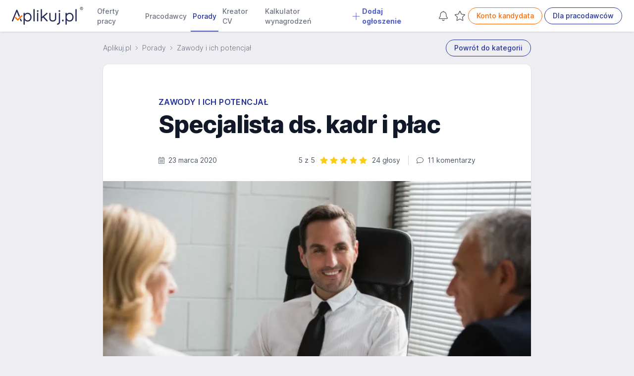

--- FILE ---
content_type: text/html; charset=UTF-8
request_url: https://www.aplikuj.pl/porady-dla-pracownikow/1631/specjalista-ds-kadr-i-plac
body_size: 37383
content:
<!DOCTYPE html>
<html lang="pl-PL">
<head>
    <meta charset="utf-8">
        <title>Specjalista ds. kadr i płac - Aplikuj.pl</title>
        <meta name="viewport" content="width=device-width, initial-scale=1, maximum-scale=1, user-scalable=no, shrink-to-fit=no">
    <meta http-equiv="X-UA-Compatible" content="IE=edge">
        <meta name="description" content="Specjalista ds. kadr i płac to stanowisko, na którym głównym zadaniem jest kontrolowanie systemu kadr i wynagrodzeń w danym przedsiębiorstwie. Taki specjalista odpowiada również za zatrudnianie pracowników w firmie, odpowiednie naliczanie płac oraz za ich wypłacanie.">
    
        
            <link rel="canonical" href="https://www.aplikuj.pl/porady-dla-pracownikow/1631/specjalista-ds-kadr-i-plac">
    
                 <meta name="robots" content="index,follow">

              <meta name="author" content="Ewa Sztuczka-Mazur" />
          
    <meta name="google-site-verification" content="cvhCtcKLsFymNxhic9-MXNWmKbiINfi5qTTbLhzcbHI" />
    <meta name="format-detection" content="telephone=yes">
    <meta name="apple-itunes-app" content="app-id=1477877286">
    <meta name="google-play-app" content="app-id=pl.aplikuj.mobile">
    <meta name="HandheldFriendly" content="true">
    <meta name="apple-mobile-web-app-title" content="Aplikuj.pl - oferty pracy">
    <meta name="apple-mobile-web-app-capable" content="yes">
    <meta name="mobile-web-app-capable" content="yes">
    <meta name="application-name" content="Aplikuj.pl - oferty pracy">
    <meta name="google-site-verification" content="PypLOWuPHYA2ZMCy7h01nBGLHMK3Y3bEVELSNkLgwaY">
    <link href="/build/favicons/favicon-16x16.532d85ae.ico" rel="shortcut icon" type="image/x-icon">
    <link href="/build/favicons/favicon-192x192.5a07269b.png" rel="icon" type="image/png" sizes="192x192">
    <link href="/build/favicons/favicon-192x192.5a07269b.png" rel="apple-touch-icon" type="image/png"
          sizes="192x192">
    <meta name="msapplication-TileImage" content="/build/favicons/favicon-192x192.5a07269b.png">
    <link rel="manifest" href="/build/manifest.json">
        <link rel="preconnect" href="https://www.googletagmanager.com">
    <link rel="preconnect" href="https://www.artfut.com">
        <link rel="preload" href="/build/fonts/Inter-roman.var.ba4caefc.woff2" as="font" type="font/woff2" crossorigin>
    <style> @font-face {
            font-family: "Inter var";
            font-weight: 100 900;
            font-display: swap;
            font-style: normal;
            font-named-instance: "Regular";
            src: url("/build/fonts/Inter-roman.var.ba4caefc.woff2") format("woff2");
        }
    </style>

        <meta property="og:title" content="Specjalista ds. kadr i płac">
<meta property="og:description" content="Specjalista ds. kadr i płac to stanowisko, na którym głównym zadaniem jest kontrolowanie systemu kadr i wynagrodzeń w danym przedsiębiorstwie. Taki specjalista odpowiada również za zatrudnianie pracowników w firmie, odpowiednie naliczanie płac oraz za ich wypłacanie.">
<meta property="og:url" content="https://www.aplikuj.pl/porady-dla-pracownikow/1631/specjalista-ds-kadr-i-plac">
<meta property="og:type" content="article">
            <meta property="og:image" content="/media/article/2022/12/153657200123232800.webp">
        <meta property="og:image:width" content="800">
        <meta property="og:image:height" content="533">
    <meta property="og:site_name" content="Aplikuj.pl">
<meta property="og:locale" content="pl_PL">

            <script src="/build/runtime.4d23dce5.js" defer></script><script src="/build/75.5493fa3c.js" defer></script><script src="/build/js/main.68763ae7.js" defer></script>
    
        <script>
        window.lazyScriptsToLoad = window.lazyScriptsToLoad || [];
        window.lazyScriptsToLoad.push({
            id: 'admitad',
            url: 'https://www.artfut.com/static/tagtag.min.js?campaign_code=751029cb10',
            admitadFallback: true
          });
                    window.lazyScriptsToLoad.push({
        id: 'mailerlite', inline: true, code: function () { (function(w,d,e,u,f,l,n){ w[f]=w[f]||function(){(w[f].q=w[f].q||[]).push(arguments);}; l=d.createElement(e); l.async=1; l.src=u; n=d.getElementsByTagName(e)[0]; n.parentNode.insertBefore(l,n); })(window,document,'script','https://assets.mailerlite.com/js/universal.js','ml'); ml('account', '1295974'); }
    });
    </script>
    
    
            <link rel="stylesheet" href="/build/css/main.1bf48757.css">
    </head>
<body>
    <script>
      window.dataLayer = window.dataLayer || [];
          </script>
    <script defer>
      (function(w,d,s,l,i){w[l]=w[l]||[];w[l].push({'gtm.start':
          new Date().getTime(),event:'gtm.js'});var f=d.getElementsByTagName(s)[0],
        j=d.createElement(s),dl=l!='dataLayer'?'&l='+l:'';j.async=true;j.src=
        'https://www.googletagmanager.com/gtm.js?id='+i+dl;f.parentNode.insertBefore(j,f);
      })(window,document,'script','dataLayer','GTM-WVK5S78');
    </script>

    <script> const jsConfig = { env: 'prod', domain: 'aplikuj.pl', isMobile: false, apiUrl: '/ajax', searchFormInitData: { salary: 0, period: '', } };window.jsConfig = jsConfig;</script>

    <header
        id="page-header"
        x-data="pageHeader"
        x-breakpoint="setHeaderHeight"
        class="print:hidden"
    >
            
    
    
    
    
    
    
    <nav class="navbar" x-data="{'mobileMenu':false}">
        <div class="mx-auto px-4 lg:px-6">
            <div class="main-menu">
                <div class="flex">
                    <div class="flex-shrink-0 flex items-center">
                        
                        <a href="https://www.aplikuj.pl" title="Strona główna">
                            <img class="block h-[36px] w-auto" width="133" height="36" src="/build/logo/logo-blue.80d8c0e2.svg" alt="Aplikuj.pl">
                        </a>
                    </div>
                    <div class="hidden lg:ml-6 xl:flex lg:space-x-1 2xl:space-x-4">
                                <a href="https://www.aplikuj.pl/praca"
           class="nav-link" title="">
                    
            <svg aria-hidden="true" focusable="false" data-prefix="fal" data-icon="angle-right" class="svg-inline--fa fa-angle-right text-gray-500 text-lg font-bold mr-1 xl:hidden" style="" role="img" xmlns="https://www.w3.org/2000/svg" viewBox="0 0 192 512"><path fill="currentColor" d="M166.9 264.5l-117.8 116c-4.7 4.7-12.3 4.7-17 0l-7.1-7.1c-4.7-4.7-4.7-12.3 0-17L127.3 256 25.1 155.6c-4.7-4.7-4.7-12.3 0-17l7.1-7.1c4.7-4.7 12.3-4.7 17 0l117.8 116c4.6 4.7 4.6 12.3-.1 17z"></path></svg>
    
 Oferty pracy
        </a>
        <a href="https://www.aplikuj.pl/pracodawcy-start" class="nav-link" title="">
                    
            <svg aria-hidden="true" focusable="false" data-prefix="fal" data-icon="angle-right" class="svg-inline--fa fa-angle-right text-gray-500 text-lg font-bold mr-1 xl:hidden" style="" role="img" xmlns="https://www.w3.org/2000/svg" viewBox="0 0 192 512"><path fill="currentColor" d="M166.9 264.5l-117.8 116c-4.7 4.7-12.3 4.7-17 0l-7.1-7.1c-4.7-4.7-4.7-12.3 0-17L127.3 256 25.1 155.6c-4.7-4.7-4.7-12.3 0-17l7.1-7.1c4.7-4.7 12.3-4.7 17 0l117.8 116c4.6 4.7 4.6 12.3-.1 17z"></path></svg>
    
 Pracodawcy
        </a>
        <a href="https://www.aplikuj.pl/porady" class="nav-link active" title="">
                    
            <svg aria-hidden="true" focusable="false" data-prefix="fal" data-icon="angle-right" class="svg-inline--fa fa-angle-right text-gray-500 text-lg font-bold mr-1 xl:hidden" style="" role="img" xmlns="https://www.w3.org/2000/svg" viewBox="0 0 192 512"><path fill="currentColor" d="M166.9 264.5l-117.8 116c-4.7 4.7-12.3 4.7-17 0l-7.1-7.1c-4.7-4.7-4.7-12.3 0-17L127.3 256 25.1 155.6c-4.7-4.7-4.7-12.3 0-17l7.1-7.1c4.7-4.7 12.3-4.7 17 0l117.8 116c4.6 4.7 4.6 12.3-.1 17z"></path></svg>
    
 Porady
        </a>
        <a href="https://www.aplikuj.pl/cv/" class="nav-link" title="">
                    
            <svg aria-hidden="true" focusable="false" data-prefix="fal" data-icon="angle-right" class="svg-inline--fa fa-angle-right text-gray-500 text-lg font-bold mr-1 xl:hidden" style="" role="img" xmlns="https://www.w3.org/2000/svg" viewBox="0 0 192 512"><path fill="currentColor" d="M166.9 264.5l-117.8 116c-4.7 4.7-12.3 4.7-17 0l-7.1-7.1c-4.7-4.7-4.7-12.3 0-17L127.3 256 25.1 155.6c-4.7-4.7-4.7-12.3 0-17l7.1-7.1c4.7-4.7 12.3-4.7 17 0l117.8 116c4.6 4.7 4.6 12.3-.1 17z"></path></svg>
    
 Kreator CV
        </a>
        <a href="https://www.aplikuj.pl/kalkulator-wynagrodzen" class="nav-link" title="">
                    
            <svg aria-hidden="true" focusable="false" data-prefix="fal" data-icon="angle-right" class="svg-inline--fa fa-angle-right text-gray-500 text-lg font-bold mr-1 xl:hidden" style="" role="img" xmlns="https://www.w3.org/2000/svg" viewBox="0 0 192 512"><path fill="currentColor" d="M166.9 264.5l-117.8 116c-4.7 4.7-12.3 4.7-17 0l-7.1-7.1c-4.7-4.7-4.7-12.3 0-17L127.3 256 25.1 155.6c-4.7-4.7-4.7-12.3 0-17l7.1-7.1c4.7-4.7 12.3-4.7 17 0l117.8 116c4.6 4.7 4.6 12.3-.1 17z"></path></svg>
    
 Kalkulator wynagrodzeń
        </a>
                    <a href="https://www.aplikuj.pl/dla-pracodawcow" class="nav-link special" title="">
                        
            <svg xmlns="https://www.w3.org/2000/svg" viewBox="0 0 448 512" class="svg-inline--fa fa-angle-down text-primary-light text-lg font-bold mr-1" style=""><path fill="currentColor" d="M432 256C432 264.8 424.8 272 416 272h-176V448c0 8.844-7.156 16.01-16 16.01S208 456.8 208 448V272H32c-8.844 0-16-7.15-16-15.99C16 247.2 23.16 240 32 240h176V64c0-8.844 7.156-15.99 16-15.99S240 55.16 240 64v176H416C424.8 240 432 247.2 432 256z"/></svg>    
 Dodaj ogłoszenie
            </a>
            
                    </div>
                </div>
                <div class="hidden xl:ml-6 xl:flex xl:items-center lg:space-x-1 2xl:space-x-4">
                                                                <div class="w-7 h-8 text-center">
                <a
                    x-data="observedCounter"
                    href="https://www.aplikuj.pl/kandydat/praca-alert"
                    class="hidden md:block p-1 text-gray-400 hover:text-gray-500 fade relative"
                    rel="nofollow"
                >
                            
            <svg xmlns="https://www.w3.org/2000/svg" class="svg-inline--fa  text-gray-600 fa-lg" style="" viewBox="0 0 448 512"><path fill="currentColor" d="M207.1 16C207.1 7.164 215.2 0 223.1 0C232.8 0 240 7.164 240 16V32.79C320.9 40.82 384 109 384 192V221.1C384 264.8 401.4 306.7 432.3 337.7L435 340.4C443.3 348.7 448 359.1 448 371.7C448 396.2 428.2 416 403.7 416H44.28C19.83 416 0 396.2 0 371.7C0 359.1 4.666 348.7 12.97 340.4L15.72 337.7C46.63 306.7 64 264.8 64 221.1V192C64 109 127.1 40.82 208 32.79L207.1 16zM223.1 64C153.3 64 95.1 121.3 95.1 192V221.1C95.1 273.3 75.26 323.4 38.35 360.3L35.6 363C33.29 365.3 31.1 368.5 31.1 371.7C31.1 378.5 37.5 384 44.28 384H403.7C410.5 384 416 378.5 416 371.7C416 368.5 414.7 365.3 412.4 363L409.7 360.3C372.7 323.4 352 273.3 352 221.1V192C352 121.3 294.7 64 223.1 64H223.1zM223.1 480C237.9 480 249.8 471.1 254.2 458.7C257.1 450.3 266.3 445.1 274.6 448.9C282.9 451.9 287.3 461 284.4 469.3C275.6 494.2 251.9 512 223.1 512C196.1 512 172.4 494.2 163.6 469.3C160.7 461 165.1 451.9 173.4 448.9C181.7 445.1 190.9 450.3 193.8 458.7C198.2 471.1 210.1 480 223.1 480z"/></svg>    

                    <template x-if="jobAlertCount() > 0">
                        <span
                            x-text="jobAlertCount()"
                            class="absolute -top-3 -right-2 badge badge-primary badge-sm">
                        </span>
                    </template>
                </a>
            </div>
            
                                            <div class="w-7 h-8 text-center">
                <a
                    x-data="observedCounter"
                    href="https://www.aplikuj.pl/obserwowane/oferty"
                    class="hidden md:block p-1 text-gray-400 hover:text-gray-500 fade relative"
                    rel="nofollow"
                >
                            
            <svg xmlns="https://www.w3.org/2000/svg" class="svg-inline--fa  text-gray-600 fa-lg" style="" viewBox="0 0 576 512"><path fill="currentColor" d="M287.9 435.9L150.1 509.1C142.9 513.4 133.1 512.7 125.6 507.4C118.2 502.1 114.5 492.9 115.1 483.9L142.2 328.4L31.11 218.2C24.65 211.9 22.36 202.4 25.2 193.7C28.03 185.1 35.5 178.8 44.49 177.5L197.7 154.8L266.3 13.52C270.4 5.249 278.7 0 287.9 0C297.1 0 305.5 5.25 309.5 13.52L378.1 154.8L531.4 177.5C540.4 178.8 547.8 185.1 550.7 193.7C553.5 202.4 551.2 211.9 544.8 218.2L433.6 328.4L459.9 483.9C461.4 492.9 457.7 502.1 450.2 507.4C442.8 512.7 432.1 513.4 424.9 509.1L287.9 435.9zM226.5 168.8C221.9 178.3 212.9 184.9 202.4 186.5L64.99 206.8L164.8 305.6C172.1 312.9 175.5 323.4 173.8 333.7L150.2 473.2L272.8 407.7C282.3 402.6 293.6 402.6 303 407.7L425.6 473.2L402.1 333.7C400.3 323.4 403.7 312.9 411.1 305.6L510.9 206.8L373.4 186.5C362.1 184.9 353.1 178.3 349.3 168.8L287.9 42.32L226.5 168.8z"/></svg>
    

                    <template x-if="offerCount() > 0">
                        <span
                            x-text="offerCount()"
                            class="absolute -top-3 -right-2 badge badge-primary badge-sm">
                        </span>
                    </template>
                </a>
            </div>
            
                                                            <a href="https://www.aplikuj.pl/kandydat/logowanie" class="btn btn-outline-brand whitespace-nowrap" title="" rel="nofollow">
            Konto kandydata
        </a>
        <a href="https://www.aplikuj.pl/dla-pracodawcow" class="btn btn-outline-primary whitespace-nowrap" title="">
            Dla pracodawców
        </a>
    
                                                            </div>
                <div class="xl:hidden flex items-center justify-center">
                    <button
                        @click.prevent="mobileMenu = !mobileMenu"
                        type="button"
                        class="inline-flex items-center justify-center  text-gray-600 focus:outline-none focus:ring-0 border border-solid border-gray-400 rounded-full hover:bg-gray-50 py-1.5 xl:py-0 pr-4 pl-4 xl:pl-0 xl:pr-1 my-2 sm:my-3"
                        aria-controls="mobile-menu" aria-expanded="false"
                    >
                                
            <svg xmlns="https://www.w3.org/2000/svg" viewBox="0 0 448 512" class="svg-inline--fa  fa-lg text-gray-500 mr-2" style=""><path fill="currentColor" d="M0 88C0 74.75 10.75 64 24 64H424C437.3 64 448 74.75 448 88C448 101.3 437.3 112 424 112H24C10.75 112 0 101.3 0 88zM0 248C0 234.7 10.75 224 24 224H424C437.3 224 448 234.7 448 248C448 261.3 437.3 272 424 272H24C10.75 272 0 261.3 0 248zM424 432H24C10.75 432 0 421.3 0 408C0 394.7 10.75 384 24 384H424C437.3 384 448 394.7 448 408C448 421.3 437.3 432 424 432z"/></svg>    

                        Menu
                    </button>
                </div>
            </div>
        </div>

        <div
            x-cloak
            x-show="mobileMenu"
            x-transition:enter="transition ease-out duration-200"
            x-transition:enter-start="opacity-0 scale-95"
            x-transition:enter-end="opacity-100 scale-100"
            x-transition:leave="duration-100 ease-in"
            x-transition:leave-start="opacity-100 scale-y-100"
            x-transition:leave-end="opacity-0 scale-95"
            class="mobile-menu h-screen bg-white fixed top-0 inset-x-0 p-1 transition transform origin-top-right xl:hidden"
            id="mobile-menu"
        >
            <div class="divide-y-2">
                <div class="py-1 space-y-1">
                    <div class="flex items-center justify-between px-5 border-b-2 border-gray-200">
                        <div>
                            <img class="h-8 w-auto" width="32" height="32" src="/build/favicons/favicon-32x32.5fce8ec3.png" alt="Aplikuj.pl">
                        </div>
                        <div class="-mr-2">
                            <button
                                @click.prevent="mobileMenu = !mobileMenu"
                                type="button"
                                class="bg-white rounded-md p-2 inline-flex items-center justify-center text-gray-400 hover:text-gray-500 hover:bg-gray-100 focus:outline-none focus:ring-0"
                            >
                                        
            <svg aria-hidden="true" focusable="false" data-prefix="fal" data-icon="times" class="svg-inline--fa fa-times fa-2x text-gray-500" style="" role="img" xmlns="https://www.w3.org/2000/svg" viewBox="0 0 320 512"><path fill="currentColor" d="M193.94 256L296.5 153.44l21.15-21.15c3.12-3.12 3.12-8.19 0-11.31l-22.63-22.63c-3.12-3.12-8.19-3.12-11.31 0L160 222.06 36.29 98.34c-3.12-3.12-8.19-3.12-11.31 0L2.34 120.97c-3.12 3.12-3.12 8.19 0 11.31L126.06 256 2.34 379.71c-3.12 3.12-3.12 8.19 0 11.31l22.63 22.63c3.12 3.12 8.19 3.12 11.31 0L160 289.94 262.56 392.5l21.15 21.15c3.12 3.12 8.19 3.12 11.31 0l22.63-22.63c3.12-3.12 3.12-8.19 0-11.31L193.94 256z"></path></svg>    

                            </button>
                        </div>
                    </div>
                            <a href="https://www.aplikuj.pl/praca"
           class="nav-link" title="">
                    
            <svg aria-hidden="true" focusable="false" data-prefix="fal" data-icon="angle-right" class="svg-inline--fa fa-angle-right text-gray-500 text-lg font-bold mr-1 xl:hidden" style="" role="img" xmlns="https://www.w3.org/2000/svg" viewBox="0 0 192 512"><path fill="currentColor" d="M166.9 264.5l-117.8 116c-4.7 4.7-12.3 4.7-17 0l-7.1-7.1c-4.7-4.7-4.7-12.3 0-17L127.3 256 25.1 155.6c-4.7-4.7-4.7-12.3 0-17l7.1-7.1c4.7-4.7 12.3-4.7 17 0l117.8 116c4.6 4.7 4.6 12.3-.1 17z"></path></svg>
    
 Oferty pracy
        </a>
        <a href="https://www.aplikuj.pl/pracodawcy-start" class="nav-link" title="">
                    
            <svg aria-hidden="true" focusable="false" data-prefix="fal" data-icon="angle-right" class="svg-inline--fa fa-angle-right text-gray-500 text-lg font-bold mr-1 xl:hidden" style="" role="img" xmlns="https://www.w3.org/2000/svg" viewBox="0 0 192 512"><path fill="currentColor" d="M166.9 264.5l-117.8 116c-4.7 4.7-12.3 4.7-17 0l-7.1-7.1c-4.7-4.7-4.7-12.3 0-17L127.3 256 25.1 155.6c-4.7-4.7-4.7-12.3 0-17l7.1-7.1c4.7-4.7 12.3-4.7 17 0l117.8 116c4.6 4.7 4.6 12.3-.1 17z"></path></svg>
    
 Pracodawcy
        </a>
        <a href="https://www.aplikuj.pl/porady" class="nav-link active" title="">
                    
            <svg aria-hidden="true" focusable="false" data-prefix="fal" data-icon="angle-right" class="svg-inline--fa fa-angle-right text-gray-500 text-lg font-bold mr-1 xl:hidden" style="" role="img" xmlns="https://www.w3.org/2000/svg" viewBox="0 0 192 512"><path fill="currentColor" d="M166.9 264.5l-117.8 116c-4.7 4.7-12.3 4.7-17 0l-7.1-7.1c-4.7-4.7-4.7-12.3 0-17L127.3 256 25.1 155.6c-4.7-4.7-4.7-12.3 0-17l7.1-7.1c4.7-4.7 12.3-4.7 17 0l117.8 116c4.6 4.7 4.6 12.3-.1 17z"></path></svg>
    
 Porady
        </a>
        <a href="https://www.aplikuj.pl/cv/" class="nav-link" title="">
                    
            <svg aria-hidden="true" focusable="false" data-prefix="fal" data-icon="angle-right" class="svg-inline--fa fa-angle-right text-gray-500 text-lg font-bold mr-1 xl:hidden" style="" role="img" xmlns="https://www.w3.org/2000/svg" viewBox="0 0 192 512"><path fill="currentColor" d="M166.9 264.5l-117.8 116c-4.7 4.7-12.3 4.7-17 0l-7.1-7.1c-4.7-4.7-4.7-12.3 0-17L127.3 256 25.1 155.6c-4.7-4.7-4.7-12.3 0-17l7.1-7.1c4.7-4.7 12.3-4.7 17 0l117.8 116c4.6 4.7 4.6 12.3-.1 17z"></path></svg>
    
 Kreator CV
        </a>
        <a href="https://www.aplikuj.pl/kalkulator-wynagrodzen" class="nav-link" title="">
                    
            <svg aria-hidden="true" focusable="false" data-prefix="fal" data-icon="angle-right" class="svg-inline--fa fa-angle-right text-gray-500 text-lg font-bold mr-1 xl:hidden" style="" role="img" xmlns="https://www.w3.org/2000/svg" viewBox="0 0 192 512"><path fill="currentColor" d="M166.9 264.5l-117.8 116c-4.7 4.7-12.3 4.7-17 0l-7.1-7.1c-4.7-4.7-4.7-12.3 0-17L127.3 256 25.1 155.6c-4.7-4.7-4.7-12.3 0-17l7.1-7.1c4.7-4.7 12.3-4.7 17 0l117.8 116c4.6 4.7 4.6 12.3-.1 17z"></path></svg>
    
 Kalkulator wynagrodzeń
        </a>
                    <a href="https://www.aplikuj.pl/dla-pracodawcow" class="nav-link special" title="">
                        
            <svg xmlns="https://www.w3.org/2000/svg" viewBox="0 0 448 512" class="svg-inline--fa fa-angle-down text-primary-light text-lg font-bold mr-1" style=""><path fill="currentColor" d="M432 256C432 264.8 424.8 272 416 272h-176V448c0 8.844-7.156 16.01-16 16.01S208 456.8 208 448V272H32c-8.844 0-16-7.15-16-15.99C16 247.2 23.16 240 32 240h176V64c0-8.844 7.156-15.99 16-15.99S240 55.16 240 64v176H416C424.8 240 432 247.2 432 256z"/></svg>    
 Dodaj ogłoszenie
            </a>
            
                </div>
                <div class="py-2">
                                                                        <div class="py-2 flex justify-around">
                                        <a href="https://www.aplikuj.pl/kandydat/logowanie" class="btn btn-outline-brand whitespace-nowrap" title="" rel="nofollow">
            Konto kandydata
        </a>
        <a href="https://www.aplikuj.pl/dla-pracodawcow" class="btn btn-outline-primary whitespace-nowrap" title="">
            Dla pracodawców
        </a>
    
                            </div>
                                                            </div>
            </div>
        </div>

            </nav>

            </header>

    <main id="page-content">
                    
<article x-data class="container sm:max-w-4xl mx-auto">
    <div class="flex flex-col sm:flex-row sm:items-center sm:justify-between">
        <div>
            
<nav class="flex overflow-x-auto space-x-4 mt-2 sm:mt-4" aria-label="Breadcrumb">
    <ol role="list" class="flex items-center space-x-2 mb-2 sm:mb-0">
        <li>
            <div class="flex items-center whitespace-nowrap">
                <a href="https://www.aplikuj.pl/" class="py-1 text-sm font-light text-gray-500">
                    Aplikuj.pl
                </a>
            </div>
        </li>
                    <li>
                <div class="flex items-center whitespace-nowrap">
                            
            <svg aria-hidden="true" focusable="false" data-prefix="fal" data-icon="angle-right" class="svg-inline--fa fa-angle-right flex-shrink-0 text-gray-400" style="" role="img" xmlns="https://www.w3.org/2000/svg" viewBox="0 0 192 512"><path fill="currentColor" d="M166.9 264.5l-117.8 116c-4.7 4.7-12.3 4.7-17 0l-7.1-7.1c-4.7-4.7-4.7-12.3 0-17L127.3 256 25.1 155.6c-4.7-4.7-4.7-12.3 0-17l7.1-7.1c4.7-4.7 12.3-4.7 17 0l117.8 116c4.6 4.7 4.6 12.3-.1 17z"></path></svg>
    

                    <a href="/porady"
                       class="ml-2 py-1 text-sm font-light text-gray-500">
                        Porady
                    </a>
                </div>
            </li>
                    <li>
                <div class="flex items-center whitespace-nowrap">
                            
            <svg aria-hidden="true" focusable="false" data-prefix="fal" data-icon="angle-right" class="svg-inline--fa fa-angle-right flex-shrink-0 text-gray-400" style="" role="img" xmlns="https://www.w3.org/2000/svg" viewBox="0 0 192 512"><path fill="currentColor" d="M166.9 264.5l-117.8 116c-4.7 4.7-12.3 4.7-17 0l-7.1-7.1c-4.7-4.7-4.7-12.3 0-17L127.3 256 25.1 155.6c-4.7-4.7-4.7-12.3 0-17l7.1-7.1c4.7-4.7 12.3-4.7 17 0l117.8 116c4.6 4.7 4.6 12.3-.1 17z"></path></svg>
    

                    <a href="/porady/7/zawody-i-ich-potencjal"
                       class="ml-2 py-1 text-sm font-light text-gray-500">
                        Zawody i ich potencjał
                    </a>
                </div>
            </li>
            </ol>
</nav>

        </div>
        <div class="text-right">
            <a href="/porady/7/zawody-i-ich-potencjal"
               class="block btn btn-outline-primary mt-0 sm:mt-4">
                Powrót do kategorii
            </a>
        </div>
    </div>

    <div class="bg-white sm:shadow sm:rounded-xl overflow-hidden my-4 sm:mt-4 sm:mb-12">
        <section class="container max-w-2xl mx-auto pt-4 py-4 sm:pt-16 sm:pb-8">
            <p class="text-xs sm:text-base font-semibold text-primary tracking-wide uppercase">
                Zawody i ich potencjał
            </p>
            <h1 class="mt-1 text-2xl font-extrabold text-gray-900 sm:text-3xl sm:tracking-tight lg:text-5xl">
                <span class="inline-block leading-tight">Specjalista ds. kadr i płac</span>
            </h1>

            <div class="mt-4 sm:mt-8 flex flex-col sm:flex-row sm:justify-between sm:items-center text-gray-600 text-sm">
                <div>
                            
            <svg aria-hidden="true" focusable="false" data-prefix="fal" data-icon="calendar-alt" class="svg-inline--fa fa-calendar-alt mr-1" role="img" xmlns="https://www.w3.org/2000/svg" viewBox="0 0 448 512"><path fill="currentColor" d="M400 64h-48V12c0-6.6-5.4-12-12-12h-8c-6.6 0-12 5.4-12 12v52H128V12c0-6.6-5.4-12-12-12h-8c-6.6 0-12 5.4-12 12v52H48C21.5 64 0 85.5 0 112v352c0 26.5 21.5 48 48 48h352c26.5 0 48-21.5 48-48V112c0-26.5-21.5-48-48-48zM48 96h352c8.8 0 16 7.2 16 16v48H32v-48c0-8.8 7.2-16 16-16zm352 384H48c-8.8 0-16-7.2-16-16V192h384v272c0 8.8-7.2 16-16 16zM148 320h-40c-6.6 0-12-5.4-12-12v-40c0-6.6 5.4-12 12-12h40c6.6 0 12 5.4 12 12v40c0 6.6-5.4 12-12 12zm96 0h-40c-6.6 0-12-5.4-12-12v-40c0-6.6 5.4-12 12-12h40c6.6 0 12 5.4 12 12v40c0 6.6-5.4 12-12 12zm96 0h-40c-6.6 0-12-5.4-12-12v-40c0-6.6 5.4-12 12-12h40c6.6 0 12 5.4 12 12v40c0 6.6-5.4 12-12 12zm-96 96h-40c-6.6 0-12-5.4-12-12v-40c0-6.6 5.4-12 12-12h40c6.6 0 12 5.4 12 12v40c0 6.6-5.4 12-12 12zm-96 0h-40c-6.6 0-12-5.4-12-12v-40c0-6.6 5.4-12 12-12h40c6.6 0 12 5.4 12 12v40c0 6.6-5.4 12-12 12zm192 0h-40c-6.6 0-12-5.4-12-12v-40c0-6.6 5.4-12 12-12h40c6.6 0 12 5.4 12 12v40c0 6.6-5.4 12-12 12z"></path></svg>    

                    23 marca 2020
                </div>

                <div class="flex flex-col md:flex-row mt-2 sm:mt-0">
                    <div class="flex items-center">
                        <p class="mr-2">5 z 5</p>
                        <div>
                            <div class="flex items-center">
                                                                            
            <svg aria-hidden="true" focusable="false" data-prefix="fas" data-icon="star" class="svg-inline--fa fa-star text-yellow-400 flex-shrink-0 mx-0.5" role="img" xmlns="https://www.w3.org/2000/svg" viewBox="0 0 576 512"><path fill="currentColor" d="M259.3 17.8L194 150.2 47.9 171.5c-26.2 3.8-36.7 36.1-17.7 54.6l105.7 103-25 145.5c-4.5 26.3 23.2 46 46.4 33.7L288 439.6l130.7 68.7c23.2 12.2 50.9-7.4 46.4-33.7l-25-145.5 105.7-103c19-18.5 8.5-50.8-17.7-54.6L382 150.2 316.7 17.8c-11.7-23.6-45.6-23.9-57.4 0z"></path></svg>
    

                                                                            
            <svg aria-hidden="true" focusable="false" data-prefix="fas" data-icon="star" class="svg-inline--fa fa-star text-yellow-400 flex-shrink-0 mx-0.5" role="img" xmlns="https://www.w3.org/2000/svg" viewBox="0 0 576 512"><path fill="currentColor" d="M259.3 17.8L194 150.2 47.9 171.5c-26.2 3.8-36.7 36.1-17.7 54.6l105.7 103-25 145.5c-4.5 26.3 23.2 46 46.4 33.7L288 439.6l130.7 68.7c23.2 12.2 50.9-7.4 46.4-33.7l-25-145.5 105.7-103c19-18.5 8.5-50.8-17.7-54.6L382 150.2 316.7 17.8c-11.7-23.6-45.6-23.9-57.4 0z"></path></svg>
    

                                                                            
            <svg aria-hidden="true" focusable="false" data-prefix="fas" data-icon="star" class="svg-inline--fa fa-star text-yellow-400 flex-shrink-0 mx-0.5" role="img" xmlns="https://www.w3.org/2000/svg" viewBox="0 0 576 512"><path fill="currentColor" d="M259.3 17.8L194 150.2 47.9 171.5c-26.2 3.8-36.7 36.1-17.7 54.6l105.7 103-25 145.5c-4.5 26.3 23.2 46 46.4 33.7L288 439.6l130.7 68.7c23.2 12.2 50.9-7.4 46.4-33.7l-25-145.5 105.7-103c19-18.5 8.5-50.8-17.7-54.6L382 150.2 316.7 17.8c-11.7-23.6-45.6-23.9-57.4 0z"></path></svg>
    

                                                                            
            <svg aria-hidden="true" focusable="false" data-prefix="fas" data-icon="star" class="svg-inline--fa fa-star text-yellow-400 flex-shrink-0 mx-0.5" role="img" xmlns="https://www.w3.org/2000/svg" viewBox="0 0 576 512"><path fill="currentColor" d="M259.3 17.8L194 150.2 47.9 171.5c-26.2 3.8-36.7 36.1-17.7 54.6l105.7 103-25 145.5c-4.5 26.3 23.2 46 46.4 33.7L288 439.6l130.7 68.7c23.2 12.2 50.9-7.4 46.4-33.7l-25-145.5 105.7-103c19-18.5 8.5-50.8-17.7-54.6L382 150.2 316.7 17.8c-11.7-23.6-45.6-23.9-57.4 0z"></path></svg>
    

                                                                            
            <svg aria-hidden="true" focusable="false" data-prefix="fas" data-icon="star" class="svg-inline--fa fa-star text-yellow-400 flex-shrink-0 mx-0.5" role="img" xmlns="https://www.w3.org/2000/svg" viewBox="0 0 576 512"><path fill="currentColor" d="M259.3 17.8L194 150.2 47.9 171.5c-26.2 3.8-36.7 36.1-17.7 54.6l105.7 103-25 145.5c-4.5 26.3 23.2 46 46.4 33.7L288 439.6l130.7 68.7c23.2 12.2 50.9-7.4 46.4-33.7l-25-145.5 105.7-103c19-18.5 8.5-50.8-17.7-54.6L382 150.2 316.7 17.8c-11.7-23.6-45.6-23.9-57.4 0z"></path></svg>
    

                                                                                            </div>
                            <p class="sr-only">Ocena: 5 z 5 | 24 głosy</p>
                        </div>
                        <p class="ml-2">24 głosy</p>
                    </div>

                    <div class="md:ml-4 md:pl-4 md:border-l md:border-gray-300 mt-2 md:mt-0">
                        <div
                            class="cursor-pointer"
                            @click="window.scrollTo({top: document.getElementById('js-comments').getBoundingClientRect().top + window.scrollY, behavior: 'smooth'})"
                        >
                                    
            <svg aria-hidden="true" focusable="false" data-prefix="fal" data-icon="comment" class="svg-inline--fa fa-comment mr-1" role="img" xmlns="https://www.w3.org/2000/svg" viewBox="0 0 512 512"><path fill="currentColor" d="M256 64c123.5 0 224 79 224 176S379.5 416 256 416c-28.3 0-56.3-4.3-83.2-12.8l-15.2-4.8-13 9.2c-23 16.3-58.5 35.3-102.6 39.6 12-15.1 29.8-40.4 40.8-69.6l7.1-18.7-13.7-14.6C47.3 313.7 32 277.6 32 240c0-97 100.5-176 224-176m0-32C114.6 32 0 125.1 0 240c0 47.6 19.9 91.2 52.9 126.3C38 405.7 7 439.1 6.5 439.5c-6.6 7-8.4 17.2-4.6 26 3.8 8.8 12.4 14.5 22 14.5 61.5 0 110-25.7 139.1-46.3 29 9.1 60.2 14.3 93 14.3 141.4 0 256-93.1 256-208S397.4 32 256 32z"></path></svg>    

                            11 komentarzy
                        </div>
                    </div>
                </div>
            </div>
        </section>

                    <img class="object-cover w-full" src="/media/article/2022/12/153657200123232800.webp" alt="Specjalista ds. kadr i płac">
        
        <section class="container max-w-2xl mx-auto py-4 sm:py-8 leading-6 sm:leading-7 article-content">
            <div class="font-semibold mb-4 text-lg sm:text-xl">
                Specjalista ds. kadr i płac to stanowisko, na którym głównym zadaniem jest kontrolowanie systemu kadr i wynagrodzeń w danym przedsiębiorstwie. Taki specjalista odpowiada również za zatrudnianie pracowników w firmie, odpowiednie naliczanie płac oraz za ich wypłacanie.
            </div>

                            <div class="overflow-hidden shadow sm:rounded-xl border-0 border-primary-light my-8 bg-indigo-50">
    <div class="card-content text-primary">
        <h3 class="!pt-0 !pb-2 !text-primary">Spis treści</h3>
        <nav class="toc">
            <ul class="toc-list"><li><a href='#specjalista-ds-kadr-i-płac-–-zakres-obowiązków'>Specjalista ds. kadr i płac – zakres obowiązków</a></li><li><a href='#specjalista-ds-kadr-i-płac-–-ile-może-zarobić'>Specjalista ds. kadr i płac – ile może zarobić</a></li><li><a href='#kurs-na-specjalistę-ds-kadr-i-płac'>Kurs na specjalistę ds. kadr i płac</a></li></ul>
        </nav>
    </div>
</div>
            
                <div class="mx-auto max-w-4xl pb-8 sm:pt-10 sm:pb-14">
        <a href="/praca" title="Oferty pracy" class="block rounded-md bg-primary px-2 py-8 shadow-md sm:p-6 text-center">
            <span class="tracking-tight font-extrabold text-white text-3xl sm:text-2xl text-center">
                <span class="block sm:inline">Szukasz pracy?</span> Znajdź <span class="text-brand">ofertę</span> na
                <span class="block sm:inline pt-6 sm:pt-0">
                    <img
                        class="inline-block !pt-0 !pb-0 !ml-1"
                        width="118"
                        height="32"
                        src="/build/logo/logo-white.e1f32b44.svg"
                        alt="Aplikuj.pl" style="height:32px !important;"
                    >
                </span>
            </span>
        </a>
    </div>


            <div class="text-base sm:text-lg">
                                    <p>W każdym większym przedsiębiorstwie istnieje dział odpowiedzialny za kadry i płace. Jego obowiązki dotyczą wszystkiego, co dotyczy osób zatrudnionych w firmie, a także pilnowania, aby przestrzegane były prawa każdego pracownika, zapewniona higiena pracy oraz odpowiednie warunki BHP. Dzięki odpowiedniemu zarządzaniu w dziale kadr i płac zwiększa się motywacja pracowników, ich zaangażowanie, a tym samym korzystnie kształtują się osiągnięcia całego przedsiębiorstwa. Głównymi pracownikami w tym dziale są specjaliści ds. kadr i płac. Ile zarabia taki specjalista i jakie są jego obowiązki?</p>

<h2 id="specjalista-ds-kadr-i-płac-–-zakres-obowiązków">Specjalista ds. kadr i płac – zakres obowiązków</h2>

<p>Zakres obowiązków specjalisty ds. kadr i płac jest bardzo szeroki.</p>

<ul>
	<li>Jednym z najważniejszych zadań jest<strong> prowadzenie pełnej i rzetelnej dokumentacji</strong> odnośnie do pracowników zatrudnionych w przedsiębiorstwie.</li>
</ul>

<p>Każda osoba pracująca w firmie posiada szereg dokumentów, zawierających informacje na temat zawiązanych umów, dane osobowe, odpowiednie badania lekarskie, zwolnienia oraz wnioski o urlop. Do zadań pracownika działu kadr należy odpowiednie zarządzanie tymi dokumentami oraz dbanie, aby były one odpowiednio przygotowywane, przechowywane oraz wydawane w przypadku zakończenia umowy.</p>

<ul>
	<li>Kolejnym ważnym zadaniem specjalisty ds. kadr i płac jest <strong>kontrolowanie rozliczenia czasu pracy i wypłata należnego wynagrodzenia</strong>.</li>
</ul>

<p>W tym celu specjalista powinien skrupulatnie prowadzić ewidencję, w której zawarte są przepracowane godziny każdego z pracowników.</p>

<ul>
	<li>Specjalista ds. kadr i płac<strong> odpowiedzialny jest więc za odpowiednie wyliczenie płacy w stosunku do przepracowanych godzin</strong>.</li>
</ul>

<p>Osoby na tym stanowisku są również odpowiedzialne za wypłacanie wynagrodzenia w odpowiednim terminie.</p>

<ul>
	<li><strong>Współpracują również z Urzędem Skarbowym oraz ZUSem, przygotowując wszelkie oficjalne pisma dotyczące pracowników </strong>– ich podatków, zarobków czy wniosków.</li>
</ul>

<p>Zakres obowiązków specjalisty ds. kadr i płac obejmuje także motywowanie zatrudnionych pracowników do działania, poszerzania swoich kwalifikacji oraz dążenia do ciągłego rozwoju. Osoby zatrudnione w dziale kadr powinny więc odpowiednio zachęcać pracowników, stosując systemy premiowe, przygotowując kursy oraz szkolenia czy oferując nagrody motywacyjne. Przyczynia się to do wzrostu umiejętności pracowników, a tym samym lepszego prosperowania całego przedsiębiorstwa.</p>
    
                
<div class="offer-box">
    <div class="offer-box__header">
        <div class="offer-box__header-text">Szukasz pracy?</div>
                <div class="offer-box__header-sub">Zobacz oferty: <a href="/praca?keyword=specjalista%20ds%20kadr%20i%20p%C5%82ac" title="Praca specjalista ds kadr i płac"  data-ctrl-noutm="1">praca specjalista ds kadr i płac</a></div>
            </div>

    <div class="offer-box__offer-list">        

<div class="offer-card small !border-0">
    <div class="offer-card-content">
        


    

<div class="offer-card-small-wrapper">


    <div>
        <h3 class="offer-header">
            <a
                href="https://www.aplikuj.pl/oferta/3034373/specjalista-ds-kadr-i-ksiegowosci-umowa-o-prace-bfm-home-sp-z-o-o-"
                class="offer-title "
                title="Specjalista ds. kadr i księgowości"
                
            >
                            Specjalista ds. kadr i księgowości
    
            </a>
        </h3>
        <div class="flex">
            <div class="offer-company-logo-wrapper">
                <a href="https://www.aplikuj.pl/oferta/3034373/specjalista-ds-kadr-i-ksiegowosci-umowa-o-prace-bfm-home-sp-z-o-o-" class="py-2 leading-4 ">    
                                <img
                loading="lazy"
                src="/media/[base64]/160637880105531400.webp"
                class="offer-card-company-logo text-2xs"
                alt="BFM HOME sp. z o.o."
            >
            </a>
            </div>
            <div class="text-sm offer-description">
                <p class="offer-company-name">BFM HOME sp. z o.o.</p>
                <ul class="offer-card-labels-list">
                    

        



    
    
    









    


<li class="offer-card-labels-list-item offer-card-labels-list-item--workPlace">
                    
            <svg aria-hidden="true" focusable="false" data-prefix="fal" data-icon="map-marker-alt" class="svg-inline--fa fa-map-marker-alt icon mr-2 sm:mr-1 text-gray-500" style="" role="img" xmlns="https://www.w3.org/2000/svg" viewBox="0 0 384 512"><path fill="currentColor" d="M192 96c-52.935 0-96 43.065-96 96s43.065 96 96 96 96-43.065 96-96-43.065-96-96-96zm0 160c-35.29 0-64-28.71-64-64s28.71-64 64-64 64 28.71 64 64-28.71 64-64 64zm0-256C85.961 0 0 85.961 0 192c0 77.413 26.97 99.031 172.268 309.67 9.534 13.772 29.929 13.774 39.465 0C357.03 291.031 384 269.413 384 192 384 85.961 298.039 0 192 0zm0 473.931C52.705 272.488 32 256.494 32 192c0-42.738 16.643-82.917 46.863-113.137S149.262 32 192 32s82.917 16.643 113.137 46.863S352 149.262 352 192c0 64.49-20.692 80.47-160 281.931z"></path></svg>    
<span class="text-sm">Bielsko-Biała</span>
        </li>
                </ul>
            </div>
        </div>
    </div>

    <div class="offer-extra-info text-xs flex flex-row flex-nowrap justify-between items-center">
        <div>Dodana <time>2 gru 2025</time></div>

    </div>
</div>



    </div>
</div>
        

<div class="offer-card small !border-0">
    <div class="offer-card-content">
        


    

<div class="offer-card-small-wrapper">


    <div>
        <h3 class="offer-header">
            <a
                href="https://www.aplikuj.pl/oferta/3022220/laborant-ka-umowa-o-prace-agencja-zatrudnienia-hr-sigma"
                class="offer-title "
                title="Laborant/ka"
                
            >
                            Laborant/ka
    
            </a>
        </h3>
        <div class="flex">
            <div class="offer-company-logo-wrapper">
                <a href="https://www.aplikuj.pl/oferta/3022220/laborant-ka-umowa-o-prace-agencja-zatrudnienia-hr-sigma" class="py-2 leading-4 ">    
                                <img
                loading="lazy"
                src="/media/[base64]/155258300740709600.webp"
                class="offer-card-company-logo text-2xs"
                alt="Agencja Zatrudnienia HR SIGMA"
            >
            </a>
            </div>
            <div class="text-sm offer-description">
                <p class="offer-company-name">Agencja Zatrudnienia HR SIGMA</p>
                <ul class="offer-card-labels-list">
                    

        



    
    
    












<li class="offer-card-labels-list-item offer-card-labels-list-item--workPlace">
                    
            <svg aria-hidden="true" focusable="false" data-prefix="fal" data-icon="map-marker-alt" class="svg-inline--fa fa-map-marker-alt icon mr-2 sm:mr-1 text-gray-500" style="" role="img" xmlns="https://www.w3.org/2000/svg" viewBox="0 0 384 512"><path fill="currentColor" d="M192 96c-52.935 0-96 43.065-96 96s43.065 96 96 96 96-43.065 96-96-43.065-96-96-96zm0 160c-35.29 0-64-28.71-64-64s28.71-64 64-64 64 28.71 64 64-28.71 64-64 64zm0-256C85.961 0 0 85.961 0 192c0 77.413 26.97 99.031 172.268 309.67 9.534 13.772 29.929 13.774 39.465 0C357.03 291.031 384 269.413 384 192 384 85.961 298.039 0 192 0zm0 473.931C52.705 272.488 32 256.494 32 192c0-42.738 16.643-82.917 46.863-113.137S149.262 32 192 32s82.917 16.643 113.137 46.863S352 149.262 352 192c0 64.49-20.692 80.47-160 281.931z"></path></svg>    
<span class="text-sm">Skoczów</span>
        </li>
                </ul>
            </div>
        </div>
    </div>

    <div class="offer-extra-info text-xs flex flex-row flex-nowrap justify-between items-center">
        <div>Dodana <time>2 gru 2025</time></div>

    </div>
</div>



    </div>
</div>
        

<div class="offer-card small !border-0">
    <div class="offer-card-content">
        


    

<div class="offer-card-small-wrapper">


    <div>
        <h3 class="offer-header">
            <a
                href="https://www.aplikuj.pl/oferta/3022219/specjalista-ds-kadr-i-plac-umowa-o-prace-agencja-zatrudnienia-hr-sigma"
                class="offer-title "
                title="Specjalista ds. Kadr i Płac"
                
            >
                            Specjalista ds. Kadr i Płac
    
            </a>
        </h3>
        <div class="flex">
            <div class="offer-company-logo-wrapper">
                <a href="https://www.aplikuj.pl/oferta/3022219/specjalista-ds-kadr-i-plac-umowa-o-prace-agencja-zatrudnienia-hr-sigma" class="py-2 leading-4 ">    
                                <img
                loading="lazy"
                src="/media/[base64]/155258300740709600.webp"
                class="offer-card-company-logo text-2xs"
                alt="Agencja Zatrudnienia HR SIGMA"
            >
            </a>
            </div>
            <div class="text-sm offer-description">
                <p class="offer-company-name">Agencja Zatrudnienia HR SIGMA</p>
                <ul class="offer-card-labels-list">
                    

        



    
    
    












<li class="offer-card-labels-list-item offer-card-labels-list-item--workPlace">
                    
            <svg aria-hidden="true" focusable="false" data-prefix="fal" data-icon="map-marker-alt" class="svg-inline--fa fa-map-marker-alt icon mr-2 sm:mr-1 text-gray-500" style="" role="img" xmlns="https://www.w3.org/2000/svg" viewBox="0 0 384 512"><path fill="currentColor" d="M192 96c-52.935 0-96 43.065-96 96s43.065 96 96 96 96-43.065 96-96-43.065-96-96-96zm0 160c-35.29 0-64-28.71-64-64s28.71-64 64-64 64 28.71 64 64-28.71 64-64 64zm0-256C85.961 0 0 85.961 0 192c0 77.413 26.97 99.031 172.268 309.67 9.534 13.772 29.929 13.774 39.465 0C357.03 291.031 384 269.413 384 192 384 85.961 298.039 0 192 0zm0 473.931C52.705 272.488 32 256.494 32 192c0-42.738 16.643-82.917 46.863-113.137S149.262 32 192 32s82.917 16.643 113.137 46.863S352 149.262 352 192c0 64.49-20.692 80.47-160 281.931z"></path></svg>    
<span class="text-sm">Skoczów</span>
        </li>
                </ul>
            </div>
        </div>
    </div>

    <div class="offer-extra-info text-xs flex flex-row flex-nowrap justify-between items-center">
        <div>Dodana <time>2 gru 2025</time></div>

    </div>
</div>



    </div>
</div>
        

<div class="offer-card small !border-0">
    <div class="offer-card-content">
        


    

<div class="offer-card-small-wrapper">


    <div>
        <h3 class="offer-header">
            <a
                href="https://www.aplikuj.pl/oferta/3014139/specjalista-specjalistka-ds-kadr-i-plac-umowa-o-prace-ewopharma-ag-sp-z-o-o-"
                class="offer-title "
                title="Specjalista / Specjalistka ds. kadr i płac"
                
            >
                            Specjalista / Specjalistka ds. kadr i płac
    
            </a>
        </h3>
        <div class="flex">
            <div class="offer-company-logo-wrapper">
                <a href="https://www.aplikuj.pl/oferta/3014139/specjalista-specjalistka-ds-kadr-i-plac-umowa-o-prace-ewopharma-ag-sp-z-o-o-" class="py-2 leading-4 ">    
                                <img
                loading="lazy"
                src="/media/[base64]/176234026988074100.webp"
                class="offer-card-company-logo text-2xs"
                alt="Ewopharma AG Sp. z o.o."
            >
            </a>
            </div>
            <div class="text-sm offer-description">
                <p class="offer-company-name">Ewopharma AG Sp. z o.o.</p>
                <ul class="offer-card-labels-list">
                    

        



    
    
    












<li class="offer-card-labels-list-item offer-card-labels-list-item--workPlace">
                    
            <svg aria-hidden="true" focusable="false" data-prefix="fal" data-icon="map-marker-alt" class="svg-inline--fa fa-map-marker-alt icon mr-2 sm:mr-1 text-gray-500" style="" role="img" xmlns="https://www.w3.org/2000/svg" viewBox="0 0 384 512"><path fill="currentColor" d="M192 96c-52.935 0-96 43.065-96 96s43.065 96 96 96 96-43.065 96-96-43.065-96-96-96zm0 160c-35.29 0-64-28.71-64-64s28.71-64 64-64 64 28.71 64 64-28.71 64-64 64zm0-256C85.961 0 0 85.961 0 192c0 77.413 26.97 99.031 172.268 309.67 9.534 13.772 29.929 13.774 39.465 0C357.03 291.031 384 269.413 384 192 384 85.961 298.039 0 192 0zm0 473.931C52.705 272.488 32 256.494 32 192c0-42.738 16.643-82.917 46.863-113.137S149.262 32 192 32s82.917 16.643 113.137 46.863S352 149.262 352 192c0 64.49-20.692 80.47-160 281.931z"></path></svg>    
<span class="text-sm">Warszawa</span>
        </li>
                </ul>
            </div>
        </div>
    </div>

    <div class="offer-extra-info text-xs flex flex-row flex-nowrap justify-between items-center">
        <div>Dodana <time>2 gru 2025</time></div>

    </div>
</div>



    </div>
</div>
        

<div class="offer-card small !border-0">
    <div class="offer-card-content">
        


    

<div class="offer-card-small-wrapper">


    <div>
        <h3 class="offer-header">
            <a
                href="https://www.aplikuj.pl/oferta/3017148/specjalista-ds-procesow-kadrowo%E2%80%91placowych-umowa-o-prace-grafton-sp-z-o-o-"
                class="offer-title "
                title="Specjalista ds. Procesów Kadrowo‑Płacowych"
                
            >
                            Specjalista ds. Procesów Kadrowo‑Płacowych
    
            </a>
        </h3>
        <div class="flex">
            <div class="offer-company-logo-wrapper">
                <a href="https://www.aplikuj.pl/oferta/3017148/specjalista-ds-procesow-kadrowo%E2%80%91placowych-umowa-o-prace-grafton-sp-z-o-o-" class="py-2 leading-4 ">    
                                <img
                loading="lazy"
                src="/media/[base64]/4eab3b6c6bff853132a1c31133fc63ab.webp"
                class="offer-card-company-logo text-2xs"
                alt="Grafton Sp. Z o.o."
            >
            </a>
            </div>
            <div class="text-sm offer-description">
                <p class="offer-company-name">Grafton Sp. Z o.o.</p>
                <ul class="offer-card-labels-list">
                    

        



    
    
    





    



    


<li class="offer-card-labels-list-item offer-card-labels-list-item--workPlace">
                    
            <svg aria-hidden="true" focusable="false" data-prefix="fal" data-icon="map-marker-alt" class="svg-inline--fa fa-map-marker-alt icon mr-2 sm:mr-1 text-gray-500" style="" role="img" xmlns="https://www.w3.org/2000/svg" viewBox="0 0 384 512"><path fill="currentColor" d="M192 96c-52.935 0-96 43.065-96 96s43.065 96 96 96 96-43.065 96-96-43.065-96-96-96zm0 160c-35.29 0-64-28.71-64-64s28.71-64 64-64 64 28.71 64 64-28.71 64-64 64zm0-256C85.961 0 0 85.961 0 192c0 77.413 26.97 99.031 172.268 309.67 9.534 13.772 29.929 13.774 39.465 0C357.03 291.031 384 269.413 384 192 384 85.961 298.039 0 192 0zm0 473.931C52.705 272.488 32 256.494 32 192c0-42.738 16.643-82.917 46.863-113.137S149.262 32 192 32s82.917 16.643 113.137 46.863S352 149.262 352 192c0 64.49-20.692 80.47-160 281.931z"></path></svg>    
<span class="text-sm">Wrocław</span>
        </li>
                </ul>
            </div>
        </div>
    </div>

    <div class="offer-extra-info text-xs flex flex-row flex-nowrap justify-between items-center">
        <div>Dodana <time>2 gru 2025</time></div>

    </div>
</div>



    </div>
</div>
</div>
    <div class="offer-box__footer">

                    <a href="/praca/warszawa" title="Praca Warszawa" class="offer-box__footer-link" data-ctrl-noutm="1">Praca Warszawa</a>
                    <a href="/praca/wroclaw" title="Praca Wrocław" class="offer-box__footer-link" data-ctrl-noutm="1">Praca Wrocław</a>
                    <a href="/praca/krakow" title="Praca Kraków" class="offer-box__footer-link" data-ctrl-noutm="1">Praca Kraków</a>
                    <a href="/praca/katowice" title="Praca Katowice" class="offer-box__footer-link" data-ctrl-noutm="1">Praca Katowice</a>
        
    </div>
</div>


<ul>
	<li>W każdej firmie bardzo ważne jest, aby <strong>specjaliści z działu kadr dobrze znali prawo pracy, ponieważ ich kolejnym obowiązkiem jest kontrolowanie, aby wszystkie dokumenty oraz praktyki obowiązujące w przedsiębiorstwie były zgodne z Kodeksem Pracy</strong>.</li>
</ul>

<h2 id="specjalista-ds-kadr-i-płac-–-ile-może-zarobić">Specjalista ds. kadr i płac – ile może zarobić</h2>

<p>Wysokość wynagrodzenia specjalisty ds. kadr i płac zależy od wielu czynników: wykształcenia, wiedzy dotyczącej prawa pracy i prawa podatkowego, odpowiedniego doświadczenia, a także znajomości realiów współczesnego rynku.</p>

<p><div class="sc-box">
            <div class="sc-box-title">Wynagrodzenie specjalisty ds. kadr i płac:</div>
        <div class="sc-box-content"></p>

<ul>
	<li>Według najnowszych badań rynku mediana miesięcznego wynagrodzenia na tym stanowisku wynosi obecnie 3 800 złotych brutto.</li>
	<li>50% specjalistów ds. kadr i płac otrzymuje pensję od 3 077 złotych do 5 000 złotych.</li>
	<li>Pensja 25% specjalistów ds. kadr i płac, którzy zarabiają najgorzej na tym stanowisku, wynosi około 3 060 złotych brutto.</li>
	<li>Pensję powyżej 5 000 złotych brutto zarabia grupa 25% specjalistów ds. kadr i płac.</li>
	<li>Na najwyższe zarobki mogą liczyć kierownicy ds. kadr i płac, gdyż ich miesięczne zarobki mogą osiągać kwoty nawet 10 000 złotych netto.</li>
	<li>Badania dowiodły, że najwyższe zarobki osiągają specjaliści ds. kadr i płac w województwie mazowieckim (ponad 4 000 złotych), dolnośląskim (ok. 3 700 złotych), pomorskim (3 600 złotych).</li>
</ul>

</div>
</div>

<p>Wiele przedsiębiorstw, oprócz atrakcyjnych zarobków, specjalistom ds. kadr i płac oferuje także telefon komórkowy, prywatną opiekę lekarską, karty sportowe i karnety na siłownie oraz szkolenia umożliwiające dalszy rozwój. Zwiększanie swoich kwalifikacji oraz zdobywanie większego doświadczenia w dziale kadr często jest również gwarancją znaczącej podwyżki.</p>

<h2 id="kurs-na-specjalistę-ds-kadr-i-płac">Kurs na specjalistę ds. kadr i płac</h2>

<p>Najlepiej, aby osoba ubiegająca się o stanowisko specjalisty ds. kadr i płac posiadała wyższe wykształcenie uzyskane na kierunkach takich jak: ekonomia (szczególnie finanse i rachunkowość), zarządzanie, administracja, socjologia lub psychologia. Może posiadać także wyższe wykształcenie z innej dyscypliny, ale uzupełnione odpowiednimi szkoleniami i kursami. Wyższe wykształcenie nie jest warunkiem koniecznym, ale z pewnością bardzo pożądanym wśród zatrudniających.</p>

<p>
<div class="video-wrapper" x-data @click="$el.innerHTML = '<iframe src=\'https://www.youtube.com/embed/rEul9p20TG4?autoplay=1\' title=\'YouTube video player\' class=\'w-full aspect-video\' frameborder=\'0\' allow=\'accelerometer; autoplay; clipboard-write; encrypted-media; gyroscope; picture-in-picture\' allowfullscreen></iframe>'">
    <img src="https://img.youtube.com/vi/rEul9p20TG4/hqdefault.jpg" loading="lazy" alt="Video" class="" style="min-height: 512px;" />
    <button class="video-play-btn">
        <svg height="70px" id="YouTube_Icon" xmlns="http://www.w3.org/2000/svg" x="0px" y="0px" viewBox="0 0 1024 721" xml:space="preserve">
        <path id="Triangle" fill="#FFFFFF" d="M407,493l276-143L407,206V493z"/>
            <path id="The_Sharpness" opacity="0.12" fill="#420000" d="M407,206l242,161.6l34-17.6L407,206z"/>
            <g id="Lozenge">
                <g>
                    <linearGradient id="SVGID_1_" gradientUnits="userSpaceOnUse" x1="512.5" y1="719.7" x2="512.5" y2="1.2" gradientTransform="matrix(1 0 0 -1 0 721)">
                        <stop  offset="0" style="stop-color:#E52D27"/>
                        <stop  offset="1" style="stop-color:#BF171D"/>
                    </linearGradient>
                    <path fill="url(#SVGID_1_)" d="M1013,156.3c0,0-10-70.4-40.6-101.4C933.6,14.2,890,14,870.1,11.6C727.1,1.3,512.7,1.3,512.7,1.3
							h-0.4c0,0-214.4,0-357.4,10.3C135,14,91.4,14.2,52.6,54.9C22,85.9,12,156.3,12,156.3S1.8,238.9,1.8,321.6v77.5
							C1.8,481.8,12,564.4,12,564.4s10,70.4,40.6,101.4c38.9,40.7,89.9,39.4,112.6,43.7c81.7,7.8,347.3,10.3,347.3,10.3
							s214.6-0.3,357.6-10.7c20-2.4,63.5-2.6,102.3-43.3c30.6-31,40.6-101.4,40.6-101.4s10.2-82.7,10.2-165.3v-77.5
							C1023.2,238.9,1013,156.3,1013,156.3z M407,493V206l276,144L407,493z"/>
                </g>
            </g>
        </svg>
    </button>
</div>
</p>

<p>Warunkami niezbędnymi do pracy jako specjalista ds. kadr i płac jest także umiejętność posługiwania się liczbami, odpowiednia wiedza dotycząca ubezpieczeń społecznych, BHP oraz prawa pracy. Niezwykle ważna jest także znajomość Kodeksu Pracy. Każdy kandydat na specjalistę ds. kadr i płac powinien być także świadomy, że niezbędnymi cechami w tej branży są dokładność, umiejętność organizacji, spostrzegawczość i staranność. Nawet drobne pomyłki i niewielki bałagan mogą prowadzić do strat dla przedsiębiorstwa i pracowników. Na szczęście wszelkie braki w zakresie organizacji, prawa pracy i kontrolowania płac osób zatrudnionych można zlikwidować, uczęszczając na kursy i szkolenia dla kandydatów na specjalistów ds. kadr i płac.</p>

<p>Tego rodzaju kursy pomagają zdobyć kompleksową wiedzę w zakresie prawa cywilnego, podatku dochodowego od pracowników fizycznych, prawa pracy, BHP, ubezpieczeń społecznych oraz ewidencji i odpowiedniego liczenia wynagrodzeń. W programie kursu dla specjalistów ds. kadr i płac znajduje się także szkolenie obsługi niezbędnych programów komputerowych. Każdy uczestnik kursu, który zaliczy egzamin końcowy, zdobywa zaświadczenie oraz dyplom świadczący o zdobyciu kwalifikacji zawodowych jako specjalista ds. kadr i płac.</p>

<p><strong>Specjalista ds. kadr i płac to odpowiedzialne stanowisko, które obliguje do obsługi kadrowej pracowników w kwestii umów pracowniczych, prowadzenia skrupulatnej dokumentacji każdej osoby zatrudnionej w przedsiębiorstwie, rozliczania ze zwolnień lekarskich i urlopów oraz naliczania, ewidencji i wypłacania wynagrodzeń. Jest to jednak atrakcyjny zawód, szczególnie dla absolwentów kierunków ekonomicznych, gdyż może zapewnić wysokie wynagrodzenie i daje szanse rozwoju.</strong></p>
                            </div>

            
                            <div class="w-full sm:rounded-xl shadow bg-gray-50 text-center py-4 px-4 my-4 sm:my-8">
    <p class="text-base !pb-0">To może Cię również zainteresować</p>
    <p class="!pb-0">
        <a href="/porady-dla-pracownikow/1156/katalog-zawodow-dlaczego-dobrze-do-niego-zajrzec" class="font-medium">
            Katalog zawodów - dlaczego dobrze do niego zajrzeć?
        </a>
    </p>
</div>

                    </section>

        <section class="border-t border-gray-200 bg-gray-50">
            <div class="flex justify-end p-4 gap-x-2">
                <button
                    @click.prevent="displayShareDialog('Udostępnij', 'Link do strony', '')"
                    type="button"
                    title="Udostępnij"
                    class="inline-flex items-center btn btn-outline-gray-light ml-2"
                >
                            
            <svg aria-hidden="true" focusable="false" data-prefix="fal" data-icon="share" class="svg-inline--fa fa-share fa-md -ml-1 mr-1" role="img" xmlns="https://www.w3.org/2000/svg" viewBox="0 0 576 512"><path fill="currentColor" d="M564.907 196.35L388.91 12.366C364.216-13.45 320 3.746 320 40.016v88.154C154.548 130.155 0 160.103 0 331.19c0 94.98 55.84 150.231 89.13 174.571 24.233 17.722 58.021-4.992 49.68-34.51C100.937 336.887 165.575 321.972 320 320.16V408c0 36.239 44.19 53.494 68.91 27.65l175.998-184c14.79-15.47 14.79-39.83-.001-55.3zm-23.127 33.18l-176 184c-4.933 5.16-13.78 1.73-13.78-5.53V288c-171.396 0-295.313 9.707-243.98 191.7C72 453.36 32 405.59 32 331.19 32 171.18 194.886 160 352 160V40c0-7.262 8.851-10.69 13.78-5.53l176 184a7.978 7.978 0 0 1 0 11.06z"></path></svg>
    
 Udostępnij
                </button>

                <button
                    @click.prevent="window.scrollTo({top: document.getElementById('js-comments').getBoundingClientRect().top + window.scrollY, behavior: 'smooth'})"
                    type="button"
                    title="Skomentuj"
                    class="inline-flex items-center btn btn-outline-gray-light ml-2"
                >
                            
            <svg aria-hidden="true" focusable="false" data-prefix="fal" data-icon="comment" class="svg-inline--fa fa-comment fa-md -ml-1 mr-1" role="img" xmlns="https://www.w3.org/2000/svg" viewBox="0 0 512 512"><path fill="currentColor" d="M256 64c123.5 0 224 79 224 176S379.5 416 256 416c-28.3 0-56.3-4.3-83.2-12.8l-15.2-4.8-13 9.2c-23 16.3-58.5 35.3-102.6 39.6 12-15.1 29.8-40.4 40.8-69.6l7.1-18.7-13.7-14.6C47.3 313.7 32 277.6 32 240c0-97 100.5-176 224-176m0-32C114.6 32 0 125.1 0 240c0 47.6 19.9 91.2 52.9 126.3C38 405.7 7 439.1 6.5 439.5c-6.6 7-8.4 17.2-4.6 26 3.8 8.8 12.4 14.5 22 14.5 61.5 0 110-25.7 139.1-46.3 29 9.1 60.2 14.3 93 14.3 141.4 0 256-93.1 256-208S397.4 32 256 32z"></path></svg>    
 Skomentuj
                </button>
            </div>
            

<div class="flex justify-center">
    <div
        x-cloak
        x-data="shareUrlDialog"
        x-show="isVisible"
        x-bind="eventListeners"
        @keydown.escape.prevent.stop="hideDialog"
        role="dialog"
        aria-modal="true"
        class="fixed inset-0 overflow-y-auto"
    >
        <div x-show="isVisible" x-transition.opacity class="modal-overlay" aria-hidden="true"></div>

        <div
            x-show="isVisible" x-transition
            @click="hideDialog"
            class="relative min-h-screen flex items-center justify-center p-4"
        >
            <div
                x-on:click.stop
                x-trap.noscroll.inert="isVisible"
                class="relative max-w-xl w-full bg-white rounded-lg shadow-lg p-4 overflow-y-auto"
            >
                <div class="flex items-center justify-between">
                    <div class="flex-1 min-w-0">
                        <h3 x-text="dialogTitle"></h3>
                    </div>
                    <div class="flex mt-0 ml-4">
                        <button
                            type="button"
                            class="rounded-md text-gray-500 hover:text-gray-400 px-2 focus:outline-none focus:ring-0"
                            @click="hideDialog"
                        >
                            <span class="sr-only">Zamknij</span>
                                    
            <svg aria-hidden="true" focusable="false" data-prefix="fal" data-icon="times" class="svg-inline--fa fa-times fa-lg" style="" role="img" xmlns="https://www.w3.org/2000/svg" viewBox="0 0 320 512"><path fill="currentColor" d="M193.94 256L296.5 153.44l21.15-21.15c3.12-3.12 3.12-8.19 0-11.31l-22.63-22.63c-3.12-3.12-8.19-3.12-11.31 0L160 222.06 36.29 98.34c-3.12-3.12-8.19-3.12-11.31 0L2.34 120.97c-3.12 3.12-3.12 8.19 0 11.31L126.06 256 2.34 379.71c-3.12 3.12-3.12 8.19 0 11.31l22.63 22.63c3.12 3.12 8.19 3.12 11.31 0L160 289.94 262.56 392.5l21.15 21.15c3.12 3.12 8.19 3.12 11.31 0l22.63-22.63c3.12-3.12 3.12-8.19 0-11.31L193.94 256z"></path></svg>    

                        </button>
                    </div>
                </div>
                <div class="py-3">
                    <label for="offer-url-input" class="block font-light text-gray-700 text-sm" x-text="shareLabel"></label>
                    <div class="mt-1 block sm:flex flex-row items-center">
                        <input
                            id="offer-url-input"
                            type="text"
                            readonly="readonly"
                            value="https://www.aplikuj.pl/porady-dla-pracownikow/1631/specjalista-ds-kadr-i-plac"
                            class="grow w-full rounded-md border-gray-300 shadow-sm sm:text-sm focus:outline-none focus:ring-0 focus:ring-offset-0"
                        />
                        <div class="px-2 py-2 sm:py-0 text-center" x-show="isClipboardAvailable">
                            <button
                                type="button"
                                class="inline-flex items-center btn btn-outline-gray h-8 mx-auto whitespace-nowrap"
                                @click="copyLinkToClipboard;"
                            >
                                        
            <svg xmlns="https://www.w3.org/2000/svg" viewBox="0 0 384 512" class="svg-inline--fa fa-lg -ml-1 mr-2" style=""><path fill="currentColor" d="M320 64h-49.61C262.1 27.48 230.7 0 192 0S121 27.48 113.6 64H64C28.65 64 0 92.66 0 128v320c0 35.34 28.65 64 64 64h256c35.35 0 64-28.66 64-64V128C384 92.66 355.3 64 320 64zM192 48c13.23 0 24 10.77 24 24S205.2 96 192 96S168 85.23 168 72S178.8 48 192 48zM336 448c0 8.82-7.178 16-16 16H64c-8.822 0-16-7.18-16-16V128c0-8.82 7.178-16 16-16h18.26C80.93 117.1 80 122.4 80 128v16C80 152.8 87.16 160 96 160h192c8.836 0 16-7.164 16-16V128c0-5.559-.9316-10.86-2.264-16H320c8.822 0 16 7.18 16 16V448z"/></svg>    

                                Skopiuj link
                            </button>
                        </div>
                    </div>
                </div>
                                <div class="py-3">
                    <label for="offer-url" class="block font-light text-gray-700 text-sm">Podziel się</label>
                    <div class="mt-1 pt-1">
                        <div class="sharethis-inline-share-buttons"></div>
                    </div>
                </div>
            </div>
        </div>
    </div>
</div>

<script src='https://platform-api.sharethis.com/js/sharethis.js#property=647efd6da660b80019d5605b&product=inline-share-buttons' defer></script>

        </section>
    </div>
</article>

                                <section>
                <div class="container sm:max-w-4xl mx-auto">
                    <div class="bg-white sm:shadow sm:rounded-xl overflow-hidden my-4 md:mt-4 md:mb-12 text-gray-500 px-4">
                        <div class="max-w-2xl mx-auto py-8">
                                <h2 class="text-gray-900">Najczęściej zadawane pytania</h2>
    <div class="mt-8">
        <dl class="space-y-8">
                            <div>
                    <h3 class="text-lg text-gray-900 leading-6 font-medium">
                        Jakie są zadania specjalisty ds. kadr i płac?
                    </h3>
                    <p class="mt-2 text-base">
                        Specjalista ds. kadr i płac ma rozległy zakres obowiązków. Należą do nich m.in. prowadzenie i opieka nad dokumentacją pracowniczą, kontakt z urzędem skarbowym oraz ZUS, czy obliczanie pensji pracowników.
                    </p>
                </div>
                            <div>
                    <h3 class="text-lg text-gray-900 leading-6 font-medium">
                        Jak można zostać specjalistą ds. kadr i płac?
                    </h3>
                    <p class="mt-2 text-base">
                        Odpowiednie wykształcenie można zdobyć zarówno na studiach, jak i uczestnicząc w odpowiednich kursach.
                    </p>
                </div>
                    </dl>
    </div>

                        </div>
                    </div>
                </div>
            </section>
            
                    <section class="section">
            <div class="container sm:max-w-4xl mx-auto">
                <h3 class="">Autor</h3>
                <p class="text-xs text-gray-500 pt-2"> Artykuł został opracowany i zmodyfikowany przez kilku autorów. Poniżej podajemy dane redaktora lub autora, który dokonał ostatniej modyfikacji.</p>
                <div class="bg-white sm:shadow sm:rounded-xl overflow-hidden my-4 sm:mt-4 sm:mb-12 px-4">
                    
<div class="max-w-2xl mx-auto py-8">
    <div class="flex flex-col gap-10 sm:flex-row">
                    <img class="w-32 h-32 flex-shrink-0 rounded-full object-cover" src="/media/[base64]/168725496732910800.webp"
                 alt="autor"/>
                <div class="max-w-xl flex-auto">
            <h3 class="!py-0 text-lg font-semibold leading-8 tracking-tight text-gray-900">
                Ewa Sztuczka-Mazur
            </h3>
            <p class="my-0 text-base leading-7 text-gray-600">Social Media Manager</p>
            <p class="text-base leading-7 text-gray-600"><p>Social Media Manager w branży HR, autorka tekstów, copywriterka, specjalistka&nbsp;Facebook ADS, wokalistka i pszczelarka.<br />
Obecnie w Aplikuj.pl odpowiedzialna głównie za treści z obszaru miękkiego HR oraz prawa pracy.</p></p>
            <ul role="list" class="mt-2 flex gap-x-6">
                                                                                    <li>
                        <a href="https://pl.linkedin.com/in/ewasztuczka" rel="nofollow" class="text-gray-400 hover:text-gray-500">
                            <span class="sr-only">LinkediIn</span>
                                    
            <svg aria-hidden="true" focusable="false" data-prefix="fab" data-icon="linkedin-in" class="svg-inline--fa fa-linkedin-in h-5 w-5" style="" role="img" xmlns="https://www.w3.org/2000/svg" viewBox="0 0 448 512"><path fill="currentColor" d="M100.28 448H7.4V148.9h92.88zM53.79 108.1C24.09 108.1 0 83.5 0 53.8a53.79 53.79 0 0 1 107.58 0c0 29.7-24.1 54.3-53.79 54.3zM447.9 448h-92.68V302.4c0-34.7-.7-79.2-48.29-79.2-48.29 0-55.69 37.7-55.69 76.7V448h-92.78V148.9h89.08v40.8h1.3c12.4-23.5 42.69-48.3 87.88-48.3 94 0 111.28 61.9 111.28 142.3V448z"></path></svg>    

                        </a>
                    </li>
                            </ul>
        </div>
    </div>
</div>

                </div>
            </div>
        </section>
    
                    <section class="section bg-gray-100">
        <div class="container max-w-7xl mx-auto">
            <h2 class="pb-8">Podobne tematy</h2>
            <div class="grid gap-4 lg:gap-8 md:grid-cols-2 lg:grid-cols-3">
                            <a href="https://www.aplikuj.pl/porady-dla-pracownikow/246/dyzury-w-pracy-%E2%80%93-czas-pracy-rekompensata-i-prawa-pracownika" class="flex flex-col rounded-lg shadow-md sm:hover:shadow-lg overflow-hidden bg-white">
    <div class="flex-shrink-0 w-full relative">
                    <img class="h-48 w-full object-cover" src="/media/[base64]/170360116984747900.webp" alt="Dyżury w pracy – czas pracy, rekompensata i prawa pracownika" loading="lazy">
            <div class="bg-indigo-400 w-full h-48 absolute top-0 opacity-0 hover:opacity-30 fade"></div>
            </div>
    <div class="p-6 flex flex-col justify-between">
        <div>
                        <div class="badge badge-sm truncate">
               Pracownik - prawa i obowiązki
            </div>
                        <h3 class="font-normal text-lg mt-4 h-20 text-ellipsis overflow-hidden">
                Dyżury w pracy – czas pracy, rekompensata i prawa pracownika
            </h3>
        </div>
        <button type="button" class="mt-4 mx-auto btn btn-outline-primary">Czytaj więcej</button>
    </div>
</a>                            <a href="https://www.aplikuj.pl/porady-dla-pracodawcow/329/koszty-zwiazane-z-utworzeniem-stanowiska-pracy" class="flex flex-col rounded-lg shadow-md sm:hover:shadow-lg overflow-hidden bg-white">
    <div class="flex-shrink-0 w-full relative">
                    <img class="h-48 w-full object-cover" src="/media/[base64]/170558706516724200.webp" alt="Koszty związane z utworzeniem stanowiska pracy" loading="lazy">
            <div class="bg-indigo-400 w-full h-48 absolute top-0 opacity-0 hover:opacity-30 fade"></div>
            </div>
    <div class="p-6 flex flex-col justify-between">
        <div>
                        <div class="badge badge-sm truncate">
               Pracodawca - prawa i obowiązki
            </div>
                        <h3 class="font-normal text-lg mt-4 h-20 text-ellipsis overflow-hidden">
                Koszty związane z utworzeniem stanowiska pracy
            </h3>
        </div>
        <button type="button" class="mt-4 mx-auto btn btn-outline-primary">Czytaj więcej</button>
    </div>
</a>                            <a href="https://www.aplikuj.pl/porady-dla-pracownikow/375/jak-zostac-urzednikiem-panstwowym-zarobki-i-korzysci" class="flex flex-col rounded-lg shadow-md sm:hover:shadow-lg overflow-hidden bg-white">
    <div class="flex-shrink-0 w-full relative">
                    <img class="h-48 w-full object-cover" src="/media/[base64]/171024221012387100.webp" alt="Jak zostać urzędnikiem państwowym - zarobki i korzyści" loading="lazy">
            <div class="bg-indigo-400 w-full h-48 absolute top-0 opacity-0 hover:opacity-30 fade"></div>
            </div>
    <div class="p-6 flex flex-col justify-between">
        <div>
                        <div class="badge badge-sm truncate">
               Zawody i ich potencjał
            </div>
                        <h3 class="font-normal text-lg mt-4 h-20 text-ellipsis overflow-hidden">
                Jak zostać urzędnikiem państwowym - zarobki i korzyści
            </h3>
        </div>
        <button type="button" class="mt-4 mx-auto btn btn-outline-primary">Czytaj więcej</button>
    </div>
</a>                            <a href="https://www.aplikuj.pl/porady-dla-pracodawcow/443/nowy-pracownik-w-firmie-to-nowe-obowiazki" class="flex flex-col rounded-lg shadow-md sm:hover:shadow-lg overflow-hidden bg-white">
    <div class="flex-shrink-0 w-full relative">
                    <img class="h-48 w-full object-cover" src="/media/[base64]/170057788912862800.webp" alt="Nowy pracownik w firmie to nowe obowiązki" loading="lazy">
            <div class="bg-indigo-400 w-full h-48 absolute top-0 opacity-0 hover:opacity-30 fade"></div>
            </div>
    <div class="p-6 flex flex-col justify-between">
        <div>
                        <div class="badge badge-sm truncate">
               Pracodawca - prawa i obowiązki
            </div>
                        <h3 class="font-normal text-lg mt-4 h-20 text-ellipsis overflow-hidden">
                Nowy pracownik w firmie to nowe obowiązki
            </h3>
        </div>
        <button type="button" class="mt-4 mx-auto btn btn-outline-primary">Czytaj więcej</button>
    </div>
</a>                            <a href="https://www.aplikuj.pl/porady-dla-pracodawcow/1419/rozmowa-kwalifikacyjna-%E2%80%93-jak-powinien-przygotowac-sie-pracodawca" class="flex flex-col rounded-lg shadow-md sm:hover:shadow-lg overflow-hidden bg-white">
    <div class="flex-shrink-0 w-full relative">
                    <img class="h-48 w-full object-cover" src="/media/[base64]/154935828450432700.webp" alt="Rozmowa kwalifikacyjna – jak powinien przygotować się pracodawca?" loading="lazy">
            <div class="bg-indigo-400 w-full h-48 absolute top-0 opacity-0 hover:opacity-30 fade"></div>
            </div>
    <div class="p-6 flex flex-col justify-between">
        <div>
                        <div class="badge badge-sm truncate">
               Rozmowa kwalifikacyjna
            </div>
                        <h3 class="font-normal text-lg mt-4 h-20 text-ellipsis overflow-hidden">
                Rozmowa kwalifikacyjna – jak powinien przygotować się pracodawca?
            </h3>
        </div>
        <button type="button" class="mt-4 mx-auto btn btn-outline-primary">Czytaj więcej</button>
    </div>
</a>                            <a href="https://www.aplikuj.pl/porady-dla-pracownikow/1608/kariera-w-branzy-it-%E2%80%93-od-czego-zaczac-i-jakie-sa-mozliwosci" class="flex flex-col rounded-lg shadow-md sm:hover:shadow-lg overflow-hidden bg-white">
    <div class="flex-shrink-0 w-full relative">
                    <img class="h-48 w-full object-cover" src="/media/[base64]/152524648982943700.webp" alt="Kariera w branży IT – od czego zacząć i jakie są możliwości" loading="lazy">
            <div class="bg-indigo-400 w-full h-48 absolute top-0 opacity-0 hover:opacity-30 fade"></div>
            </div>
    <div class="p-6 flex flex-col justify-between">
        <div>
                        <div class="badge badge-sm truncate">
               Zawody i ich potencjał
            </div>
                        <h3 class="font-normal text-lg mt-4 h-20 text-ellipsis overflow-hidden">
                Kariera w branży IT – od czego zacząć i jakie są możliwości
            </h3>
        </div>
        <button type="button" class="mt-4 mx-auto btn btn-outline-primary">Czytaj więcej</button>
    </div>
</a>                        </div>
        </div>
    </section>



<section class="section overflow-hidden bg-primary-dark2 relative">
    <div class="container max-w-7xl mx-auto">
        <div class="tools-element el2"></div>
        <div class="tools-element el4"></div>

        <div class="grid grid-cols-1 gap-x-16 lg:grid-cols-2">
            <div class="flex justify-center items-center">
                <img src="/build/images/newsletter-subscribe.230d98eb.webp"
                     alt="Newsletter"
                     class="w-1/2 lg:w-3/4 max-w-full h-auto pb-10 lg:pb-0" />
            </div>
            <div class="z-10">
                <h2 class="text-3xl font-semibold tracking-tight text-white">
                    Jesteś rekruterem lub specjalistą HR? Ten newsletter jest dla Ciebie!
                </h2>
                <p class="mt-4 text-base text-gray-200 font-semibold">
                    Otrzymuj garść inspiracji, praktyczne porady i&nbsp;gotowe materiały wspierające codzienną pracę w rekrutacji i&nbsp;employer brandingu.
                </p>
                <p class="mt-4 text-base text-gray-200">
                    Bądź na bieżąco z&nbsp;trendami HR i&nbsp;rozwijaj swoje działania z&nbsp;Aplikuj.pl
                </p>

                <div class="mt-6 flex justify-center " style="min-height: 280px;">
                    <style>.ml-form-successContent h4, .ml-form-successContent p {color: white !important;}</style>
                    <div class="ml-embedded max-w-sm text-white" data-form="IT6VbH"></div>
                </div>

                <div class="mt-4 text-xs text-gray-400" x-data="{ showMore: false }">
                    Klauzula informacyjna&nbsp;&nbsp;
                    <button class="text-gray-400" @click="showMore = !showMore">
                        <span x-text="showMore ? 'Ukryj' : 'Pokaż'"></span>
                    </button>
                    <div x-show="showMore" x-cloak class="mt-1">
                        <p class="leading-3 text-gray-400 text-xs">
                            Administratorem danych osobowych osób korzystających ze strony internetowej Aplikuj.pl i wszystkich ich podstron (dalej: Serwis) w rozumieniu Rozporządzenia Parlamentu Europejskiego i Rady (UE) 2016/679 z dnia 27 kwietnia 2016 r. w sprawie ochrony osób fizycznych w związku z przetwarzaniem danych osobowych i w sprawie swobodnego przepływu takich danych oraz uchylenia dyrektywy 95/46/WE (dalej: RODO) jest Aplikuj.pl Paweł Strykowski z siedzibą w Bielsku – Białej przy ul. Legionów 26/28, NIP: 5471567654.
                        </p>
                        <p class="leading-3 text-gray-400 text-xs">
                            Dokonując zapisu na newsletter wyrażacie Państwo zgodę na przesyłanie informacji handlowych za pomocą środków komunikacji elektronicznej, w tym w szczególności poczty elektronicznej, dotyczących marketingu bezpośredniego usług i towarów oferowanych przez Aplikuj.pl Paweł Strykowski oraz jej zaufanych partnerów handlowych, zainteresowanych marketingiem własnych towarów lub usług. Podstawą prawną przetwarzania Państwa danych osobowych uzasadniony interes Administratora oraz jego partnerów (art. 6 ust. 1 lit. f RODO). Przesłanie formularza jest równoznaczne ze złożeniem oświadczenia o zapoznaniu się z Polityką Prywatności.
                        </p>
                        <p class="leading-3 text-gray-400 text-xs">
                            W każdym momencie przysługuje Państwu możliwość wycofania zgody na przetwarzanie Państwa danych osobowych w celach marketingowych. Więcej informacji na temat przetwarzania oraz podstaw przetwarzania Państwa danych osobowych przez Aplikuj.pl Paweł Strykowski, w tym także przysługujących Państwu uprawnień, znajdziecie Państwo w naszej <a href="https://www.aplikuj.pl/polityka-prywatnosci" target="_blank">Polityce Prywatności</a>.
                        </p>
                    </div>
                </div>
            </div>
        </div>
    </div>
</section>





<div
    x-cloak
    x-data="violationPopup"
    x-show="isVisible"
    x-bind="eventListeners"
    x-init="initialize('41baca83d278eaa8e400a80ccfe15bd1.X1GHviYerDlYH594uAC1dBkECiki9r9vyIKacpB4GVI.PWPU32In1HMPKNIc-naMNS5gexFPo949vbLeLdUiYxQRYvbcC1nfCB1Fyg')"
    @keydown.escape.prevent.stop="hidePopup()"
    role="dialog"
    aria-modal="true"
    class="fixed inset-0 overflow-y-auto z-50"
>
    <div
        x-show="isVisible"
        x-transition.opacity
        class="modal-overlay"
        aria-hidden="true"
    ></div>

    <div
        x-show="isVisible"
        x-transition
        @click="hidePopup()"
        class="relative min-h-screen flex items-center justify-center p-4"
    >
        <div
            x-on:click.stop
            x-trap.noscroll.inert="isVisible"
            class="relative max-w-xl w-full bg-white rounded-lg shadow-lg p-4 overflow-y-auto"
        >
            <div class="flex items-center justify-between">
                <div class="flex-1 min-w-0">&nbsp;</div>
                <div class="flex mt-0 ml-4">
                    <button
                      type="button"
                      class="rounded-md text-gray-500 hover:text-gray-400 px-2 focus:outline-none focus:ring-0"
                      @click="hidePopup()"
                    >
                        <span class="sr-only">Zamknij</span>
                                
            <svg aria-hidden="true" focusable="false" data-prefix="fal" data-icon="times" class="svg-inline--fa fa-times fa-lg" style="" role="img" xmlns="https://www.w3.org/2000/svg" viewBox="0 0 320 512"><path fill="currentColor" d="M193.94 256L296.5 153.44l21.15-21.15c3.12-3.12 3.12-8.19 0-11.31l-22.63-22.63c-3.12-3.12-8.19-3.12-11.31 0L160 222.06 36.29 98.34c-3.12-3.12-8.19-3.12-11.31 0L2.34 120.97c-3.12 3.12-3.12 8.19 0 11.31L126.06 256 2.34 379.71c-3.12 3.12-3.12 8.19 0 11.31l22.63 22.63c3.12 3.12 8.19 3.12 11.31 0L160 289.94 262.56 392.5l21.15 21.15c3.12 3.12 8.19 3.12 11.31 0l22.63-22.63c3.12-3.12 3.12-8.19 0-11.31L193.94 256z"></path></svg>    

                    </button>
                </div>
            </div>

            <div class="sm:px-4">
                <div class="sm:px-6 space-y-2">
                    <h3 class="font-semibold mb-2 text-primary">
                        Zgłoś naruszenie
                    </h3>

                    <p class="text-xs sm:text-sm text-gray-600">
                        Zgłoszenie treści naruszających zasady i spamu na Aplikuj.pl
                    </p>

                    <div class="pt-4">
                        <label for="reason" class="text-sm">Powód</label>
                        <textarea
                            id="reason"
                            x-ref="reasonInput"
                            x-model="reason"
                            rows="3"
                            class="w-full rounded-md border-gray-300 shadow-sm placeholder:text-gray-500 text-sm focus:outline-none focus:ring-0 focus:ring-offset-0"
                            maxlength="500"
                            :class="reason.length > 0 && !(reason.length > 10) ? '!border-red-600' : ''"
                        ></textarea>
                    </div>

                    <div class="pt-2">
                        <label for="name" class="text-sm">Dane zgłaszającego</label>
                        <input
                            id="name"
                            type="text"
                            maxlength="100"
                            x-model="name"
                            class="w-full rounded-md border-gray-300 shadow-sm placeholder:text-gray-500 text-sm sm:text-base focus:outline-none focus:ring-0 focus:ring-offset-0"
                            :class="name.length > 0 && !(name.length > 6) ? '!border-red-600' : ''"
                        >
                        <p class="text-gray-500 text-xs mt-1">Dane tylko do wglądu redakcji.</p>
                    </div>

                    <div class="flex justify-center py-2">
                        <button
                          class="btn btn-primary cursor-pointer justify-center sm:w-auto sm:px-8 whitespace-nowrap"
                          type="button"
                          @click="submit()"
                          :disabled="!isFormDataValid() || isLoading"
                        >Wyślij</button>
                    </div>
                </div>
            </div>
        </div>
    </div>
</div>


<section id="js-comments" class="section">
    <div class="container sm:max-w-5xl mx-auto">
        <h2>
            <span class="text-gray-500">        
            <svg aria-hidden="true" focusable="false" data-prefix="fal" data-icon="comment" class="svg-inline--fa fa-comment mr-1 fa-lg" role="img" xmlns="https://www.w3.org/2000/svg" viewBox="0 0 512 512"><path fill="currentColor" d="M256 64c123.5 0 224 79 224 176S379.5 416 256 416c-28.3 0-56.3-4.3-83.2-12.8l-15.2-4.8-13 9.2c-23 16.3-58.5 35.3-102.6 39.6 12-15.1 29.8-40.4 40.8-69.6l7.1-18.7-13.7-14.6C47.3 313.7 32 277.6 32 240c0-97 100.5-176 224-176m0-32C114.6 32 0 125.1 0 240c0 47.6 19.9 91.2 52.9 126.3C38 405.7 7 439.1 6.5 439.5c-6.6 7-8.4 17.2-4.6 26 3.8 8.8 12.4 14.5 22 14.5 61.5 0 110-25.7 139.1-46.3 29 9.1 60.2 14.3 93 14.3 141.4 0 256-93.1 256-208S397.4 32 256 32z"></path></svg>    
</span>
                            11 komentarzy
                    </h2>

                    <div class="flex text-sm text-gray-500 pt-4 space-x-2 sm:space-x-8">
                <div class="flex-none py-5">
                    <img src="[data-uri]" alt="Romuald"
                         class="w-12 h-12 bg-white rounded-full shadow">
                </div>
                <div class="flex-1 py-4 border-b border-gray-300">
                    <h3 class="text-sm font-medium text-gray-900">Romuald</h3>
                    <p>
                        <time datetime="22.10.2023">
                            22.10.2023
                        </time>
                    </p>
                                        <div class="flex items-center mt-4 mb-1">
                        <div class="prose prose-sm max-w-none text-gray-600 break-all">
                                                        Jako pracownik mogę potwierdzić, że bez specjalisty ds. kadr i płac mielibyśmy chaos w dokumentacji kadrowej i problemy z wypłatą naszych pensji. Widzę, jak wiele pracy wkładają w to stanowisko. W mojej firmie mają nasze pełne zaufanie i dzięki ich pracy możemy skoncentrować się na wykonywaniu naszych obowiązków.
                        </div>
                    </div>
                    <div class="flex justify-end">
                        <button
                            x-data={}
                            @click.prevent="AplikujApp.violation.showPopup('comment', 20883)"
                            class="text-gray-500 hover:text-primary text-xs"
                        >Zgłoś komentarz</button>
                    </div>
                </div>
            </div>
                    <div class="flex text-sm text-gray-500 pt-4 space-x-2 sm:space-x-8">
                <div class="flex-none py-5">
                    <img src="[data-uri]" alt="Norma"
                         class="w-12 h-12 bg-white rounded-full shadow">
                </div>
                <div class="flex-1 py-4 border-b border-gray-300">
                    <h3 class="text-sm font-medium text-gray-900">Norma</h3>
                    <p>
                        <time datetime="06.10.2023">
                            06.10.2023
                        </time>
                    </p>
                                        <div class="flex items-center mt-4 mb-1">
                        <div class="prose prose-sm max-w-none text-gray-600 break-all">
                                                        Czytam ten artykuł jako osoba poszukująca pracy i zastanawiam się, czy to stanowisko byłoby dla mnie odpowiednie. Mam umiejętności organizacyjne, ale nie posiadam wyższego wykształcenia na wymienionych kierunkach. Zastanawiam się, czy szkolenia mogłyby mi pomóc w zdobyciu tych kwalifikacji.
                        </div>
                    </div>
                    <div class="flex justify-end">
                        <button
                            x-data={}
                            @click.prevent="AplikujApp.violation.showPopup('comment', 20882)"
                            class="text-gray-500 hover:text-primary text-xs"
                        >Zgłoś komentarz</button>
                    </div>
                </div>
            </div>
                    <div class="flex text-sm text-gray-500 pt-4 space-x-2 sm:space-x-8">
                <div class="flex-none py-5">
                    <img src="[data-uri]" alt="Fabian"
                         class="w-12 h-12 bg-white rounded-full shadow">
                </div>
                <div class="flex-1 py-4 border-b border-gray-300">
                    <h3 class="text-sm font-medium text-gray-900">Fabian</h3>
                    <p>
                        <time datetime="20.08.2023">
                            20.08.2023
                        </time>
                    </p>
                                        <div class="flex items-center mt-4 mb-1">
                        <div class="prose prose-sm max-w-none text-gray-600 break-all">
                                                        Czytam ten artykuł jako pracodawca i widzę, jak ważne jest to stanowisko w mojej firmie. Dobrze wykwalifikowany specjalista ds. kadr i płac to gwarancja, że dokumentacja kadrowa mojego przedsiębiorstwa będzie w porządku, a pracownicy otrzymają swoją wypłatę na czas. Dziękuję za podanie informacji na temat wysokości wynagrodzenia i szkoleń dla kandydatów.
                        </div>
                    </div>
                    <div class="flex justify-end">
                        <button
                            x-data={}
                            @click.prevent="AplikujApp.violation.showPopup('comment', 20881)"
                            class="text-gray-500 hover:text-primary text-xs"
                        >Zgłoś komentarz</button>
                    </div>
                </div>
            </div>
                    <div class="flex text-sm text-gray-500 pt-4 space-x-2 sm:space-x-8">
                <div class="flex-none py-5">
                    <img src="[data-uri]" alt="Kilowat"
                         class="w-12 h-12 bg-white rounded-full shadow">
                </div>
                <div class="flex-1 py-4 border-b border-gray-300">
                    <h3 class="text-sm font-medium text-gray-900">Kilowat</h3>
                    <p>
                        <time datetime="02.08.2023">
                            02.08.2023
                        </time>
                    </p>
                                        <div class="flex items-center mt-4 mb-1">
                        <div class="prose prose-sm max-w-none text-gray-600 break-all">
                                                        Jako pracownik firmy, doceniam ciężką pracę specjalisty ds. kadr i płac. Nie zdaję sobie sprawy, jak wiele wysiłku i czasu poświęcają, abyśmy my, pracownicy, otrzymywali wypłatę na czas i mieli odpowiednio przygotowaną dokumentację. Ich praca na pewno jest kluczowa dla prawidłowego funkcjonowania firmy.
                        </div>
                    </div>
                    <div class="flex justify-end">
                        <button
                            x-data={}
                            @click.prevent="AplikujApp.violation.showPopup('comment', 20880)"
                            class="text-gray-500 hover:text-primary text-xs"
                        >Zgłoś komentarz</button>
                    </div>
                </div>
            </div>
                    <div class="flex text-sm text-gray-500 pt-4 space-x-2 sm:space-x-8">
                <div class="flex-none py-5">
                    <img src="[data-uri]" alt="Pacjent"
                         class="w-12 h-12 bg-white rounded-full shadow">
                </div>
                <div class="flex-1 py-4 border-b border-gray-300">
                    <h3 class="text-sm font-medium text-gray-900">Pacjent</h3>
                    <p>
                        <time datetime="03.07.2023">
                            03.07.2023
                        </time>
                    </p>
                                        <div class="flex items-center mt-4 mb-1">
                        <div class="prose prose-sm max-w-none text-gray-600 break-all">
                                                        Czytając ten artykuł stwierdzam, że to wydaje się być bardzo interesujące stanowisko. Jednakże, nie mam odpowiedniego wykształcenia ani doświadczenia, aby ubiegać się o nie. Mam nadzieję, że są szkolenia i kursy dla osób, które chcą zostać specjalistami ds. kadr i płac.
                        </div>
                    </div>
                    <div class="flex justify-end">
                        <button
                            x-data={}
                            @click.prevent="AplikujApp.violation.showPopup('comment', 20879)"
                            class="text-gray-500 hover:text-primary text-xs"
                        >Zgłoś komentarz</button>
                    </div>
                </div>
            </div>
                    <div class="flex text-sm text-gray-500 pt-4 space-x-2 sm:space-x-8">
                <div class="flex-none py-5">
                    <img src="[data-uri]" alt="Widel"
                         class="w-12 h-12 bg-white rounded-full shadow">
                </div>
                <div class="flex-1 py-4 border-b border-gray-300">
                    <h3 class="text-sm font-medium text-gray-900">Widel</h3>
                    <p>
                        <time datetime="29.09.2021">
                            29.09.2021
                        </time>
                    </p>
                                        <div class="flex items-center mt-4 mb-1">
                        <div class="prose prose-sm max-w-none text-gray-600 break-all">
                                                        Każdy specjalista w firmie powinien zarabiać godnie. Dlatego dobrze znać stawki bo jak się wie kim się jest i jakie ma się umiejętności to dobrze uciec.
                        </div>
                    </div>
                    <div class="flex justify-end">
                        <button
                            x-data={}
                            @click.prevent="AplikujApp.violation.showPopup('comment', 10909)"
                            class="text-gray-500 hover:text-primary text-xs"
                        >Zgłoś komentarz</button>
                    </div>
                </div>
            </div>
                    <div class="flex text-sm text-gray-500 pt-4 space-x-2 sm:space-x-8">
                <div class="flex-none py-5">
                    <img src="[data-uri]" alt="płacowiec"
                         class="w-12 h-12 bg-white rounded-full shadow">
                </div>
                <div class="flex-1 py-4 border-b border-gray-300">
                    <h3 class="text-sm font-medium text-gray-900">płacowiec</h3>
                    <p>
                        <time datetime="23.04.2021">
                            23.04.2021
                        </time>
                    </p>
                                        <div class="flex items-center mt-4 mb-1">
                        <div class="prose prose-sm max-w-none text-gray-600 break-all">
                                                        Zupełnie zgadzam się z przedmówcami. Zawód nie doceniany przez pracodawców wymagający bardzo obszernej wiedzy z wielu dziedzin i ustaw, sumienności i dokładności, lojalności i dyskrecji, Praca nie jest nudna ale wymagająca podejmowania różnych decyzji pod presją czasu, narażona na wszelakie kontrole różnych instytucji. Zarobki nie są adekwatne do odpowiedzialności na tym stanowisku od 3000 do 3500 zł.
                        </div>
                    </div>
                    <div class="flex justify-end">
                        <button
                            x-data={}
                            @click.prevent="AplikujApp.violation.showPopup('comment', 9067)"
                            class="text-gray-500 hover:text-primary text-xs"
                        >Zgłoś komentarz</button>
                    </div>
                </div>
            </div>
                    <div class="flex text-sm text-gray-500 pt-4 space-x-2 sm:space-x-8">
                <div class="flex-none py-5">
                    <img src="[data-uri]" alt="Magdalena"
                         class="w-12 h-12 bg-white rounded-full shadow">
                </div>
                <div class="flex-1 py-4 border-b border-gray-300">
                    <h3 class="text-sm font-medium text-gray-900">Magdalena</h3>
                    <p>
                        <time datetime="11.08.2020">
                            11.08.2020
                        </time>
                    </p>
                                        <div class="flex items-center mt-4 mb-1">
                        <div class="prose prose-sm max-w-none text-gray-600 break-all">
                                                        Zgadzam się z Małgorzatą. Zawód wymagający szerokiej wiedzy z zakresu prawa pracy. Niedoceniany. Trzeba pilnować wielu terminów i być dobrze zorganizowanym. Bardzo trudno pracuje się w tym zawodzie, jeżeli nie ma osoby do zastępstwa.
                        </div>
                    </div>
                    <div class="flex justify-end">
                        <button
                            x-data={}
                            @click.prevent="AplikujApp.violation.showPopup('comment', 8583)"
                            class="text-gray-500 hover:text-primary text-xs"
                        >Zgłoś komentarz</button>
                    </div>
                </div>
            </div>
                    <div class="flex text-sm text-gray-500 pt-4 space-x-2 sm:space-x-8">
                <div class="flex-none py-5">
                    <img src="[data-uri]" alt="Małgorzata"
                         class="w-12 h-12 bg-white rounded-full shadow">
                </div>
                <div class="flex-1 py-4 border-b border-gray-300">
                    <h3 class="text-sm font-medium text-gray-900">Małgorzata</h3>
                    <p>
                        <time datetime="17.12.2019">
                            17.12.2019
                        </time>
                    </p>
                                        <div class="flex items-center mt-4 mb-1">
                        <div class="prose prose-sm max-w-none text-gray-600 break-all">
                                                        Nie polecam. Zawód nie jest doceniany i na pewno nie prestiżowy. Wymagana szeroka znajomość wielu skomplikowanych przepisów, a oferowane zarobki nie są  adekwatne do oczekiwań pracodawcy.
                        </div>
                    </div>
                    <div class="flex justify-end">
                        <button
                            x-data={}
                            @click.prevent="AplikujApp.violation.showPopup('comment', 8217)"
                            class="text-gray-500 hover:text-primary text-xs"
                        >Zgłoś komentarz</button>
                    </div>
                </div>
            </div>
                    <div class="flex text-sm text-gray-500 pt-4 space-x-2 sm:space-x-8">
                <div class="flex-none py-5">
                    <img src="[data-uri]" alt="Anna"
                         class="w-12 h-12 bg-white rounded-full shadow">
                </div>
                <div class="flex-1 py-4 border-b border-gray-300">
                    <h3 class="text-sm font-medium text-gray-900">Anna</h3>
                    <p>
                        <time datetime="12.12.2019">
                            12.12.2019
                        </time>
                    </p>
                                        <div class="flex items-center mt-4 mb-1">
                        <div class="prose prose-sm max-w-none text-gray-600 break-all">
                                                        Atrakcyjny zawód jednak potrzebne jest doświadczenie i umiejętności. Jednak praca jako taki specjalista w firmie oznacza prestiż i zarobki na poziomie.
                        </div>
                    </div>
                    <div class="flex justify-end">
                        <button
                            x-data={}
                            @click.prevent="AplikujApp.violation.showPopup('comment', 7638)"
                            class="text-gray-500 hover:text-primary text-xs"
                        >Zgłoś komentarz</button>
                    </div>
                </div>
            </div>
                    <div class="flex text-sm text-gray-500 pt-4 space-x-2 sm:space-x-8">
                <div class="flex-none py-5">
                    <img src="[data-uri]" alt="Irka"
                         class="w-12 h-12 bg-white rounded-full shadow">
                </div>
                <div class="flex-1 py-4 ">
                    <h3 class="text-sm font-medium text-gray-900">Irka</h3>
                    <p>
                        <time datetime="18.05.2019">
                            18.05.2019
                        </time>
                    </p>
                                        <div class="flex items-center mt-4 mb-1">
                        <div class="prose prose-sm max-w-none text-gray-600 break-all">
                                                        Specjaliści ds. kadr i płac pracują prawie w każdym zakładzie pracy. Kto ma taki zwód, pracę na pewno znajdzie. Musi znać m.in. przepisy pracy. Zarobki ich kształtują się na poziomie rzędu 2700 - 3400  złotych netto.
                        </div>
                    </div>
                    <div class="flex justify-end">
                        <button
                            x-data={}
                            @click.prevent="AplikujApp.violation.showPopup('comment', 4792)"
                            class="text-gray-500 hover:text-primary text-xs"
                        >Zgłoś komentarz</button>
                    </div>
                </div>
            </div>
        
        <div class="max-w-3xl mx-auto mt-16">
            <div class="card">
                <div class="card-content" x-data="articleCommentForm">
                    <h3 class="pb-4">Dodaj komentarz</h3>

                    <div x-cloak x-show="error" class="rounded-md bg-red-50 p-4 mb-2">
                        <div class="flex">
                            <div class="flex-shrink-0">
                                        
            <svg aria-hidden="true" focusable="false" data-prefix="fas" data-icon="times-circle" class="svg-inline--fa fa-times-circle text-red-400" role="img" xmlns="https://www.w3.org/2000/svg" viewBox="0 0 512 512"><path fill="currentColor" d="M256 8C119 8 8 119 8 256s111 248 248 248 248-111 248-248S393 8 256 8zm121.6 313.1c4.7 4.7 4.7 12.3 0 17L338 377.6c-4.7 4.7-12.3 4.7-17 0L256 312l-65.1 65.6c-4.7 4.7-12.3 4.7-17 0L134.4 338c-4.7-4.7-4.7-12.3 0-17l65.6-65-65.6-65.1c-4.7-4.7-4.7-12.3 0-17l39.6-39.6c4.7-4.7 12.3-4.7 17 0l65 65.7 65.1-65.6c4.7-4.7 12.3-4.7 17 0l39.6 39.6c4.7 4.7 4.7 12.3 0 17L312 256l65.6 65.1z"></path></svg>    

                            </div>
                            <div class="ml-3">
                                <h3 class="text-sm font-medium text-red-800">
                                    Wszystkie pola muszą być prawidłowo wypełnione
                                </h3>
                            </div>
                        </div>
                    </div>

                    <div x-cloak x-show="success" class="rounded-md bg-green-50 p-4 mb-2">
                        <div class="flex">
                            <div class="flex-shrink-0">
                                        
            <svg aria-hidden="true" focusable="false" data-prefix="fas" data-icon="check-circle" class="svg-inline--fa text-green-400" style=""  role="img" xmlns="https://www.w3.org/2000/svg" viewBox="0 0 512 512"><path fill="currentColor" d="M504 256c0 136.967-111.033 248-248 248S8 392.967 8 256 119.033 8 256 8s248 111.033 248 248zM227.314 387.314l184-184c6.248-6.248 6.248-16.379 0-22.627l-22.627-22.627c-6.248-6.249-16.379-6.249-22.628 0L216 308.118l-70.059-70.059c-6.248-6.248-16.379-6.248-22.628 0l-22.627 22.627c-6.248 6.248-6.248 16.379 0 22.627l104 104c6.249 6.249 16.379 6.249 22.628.001z"></path></svg>    

                            </div>
                            <div class="ml-3">
                                <p class="text-sm font-medium text-green-800">
                                    Komentarz został dodany
                                </p>
                            </div>
                        </div>
                    </div>

                    <form name="article_comment" method="post" @submit.prevent="submit" x-show="!success" class="relative" id="js-article-comment-form">
                                                                                                    <input x-model="rating" type="hidden" id="article_comment_rating" name="article_comment[rating]" required="required">

                    <div class="space-y-3">
                        <div>
                            <label for="article_comment_nick" class="block text-sm font-medium leading-6 text-gray-900">Podpis</label>
                            <div class="mt-1 flex rounded-lg shadow-sm border border-gray-300 sm:max-w-md focus:ring-0 p-1">
                                <input
                                    x-model="nick"
                                    type="text"
                                    name="article_comment[nick]"
                                    id="article_comment_nick"
                                    maxlength="50"
                                    class="block w-full border-0 text-lg sm:text-sm sm:leading-6 focus:ring-0"
                                >
                            </div>
                        </div>

                        <div>
                            <label for="article_comment_content" class="block text-sm font-medium leading-6 text-gray-900 mb-1">Treść komentarza</label>
                            <div class="rounded-lg shadow-sm border border-gray-300 p-1">
                                <textarea
                                    x-model="content"
                                    rows="6"
                                    name="article_comment[content]"
                                    id="article_comment_content"
                                    class="block w-full border-0 resize-none focus:outline-none focus:ring-0 focus:ring-offset-0 sm:text-sm"
                                    maxlength="1000"
                                ></textarea>
                            </div>
                        </div>

                        <div class="mt-1">
                            <label for="article_comment_nick" class="block text-sm font-medium leading-6 text-gray-900 mb-1">Oceń artykuł</label>
                            <div class="flex space-x-0">
                                <template x-for="(star, index) in ratings" :key="index">
                                    <button
                                        @click="rate(star.amount)"
                                        @mouseover="hoverRating = star.amount"
                                        @mouseleave="hoverRating = rating"
                                        @click.prevent.stop
                                        aria-hidden="true"
                                        :title="star.label"
                                        class="rounded-sm text-gray-400 fill-current focus:outline-none focus:shadow-outline p-1 w-8 m-0 cursor-pointer"
                                        :class="{'text-gray-600': rating < star.amount && hoverRating >= star.amount, 'text-yellow-400': rating >= star.amount && hoverRating >= star.amount}"
                                    >
                                        <svg class="w-15 transition duration-150" xmlns="http://www.w3.org/2000/svg" viewBox="0 0 20 20" fill="currentColor">
                                            <path d="M9.049 2.927c.3-.921 1.603-.921 1.902 0l1.07 3.292a1 1 0 00.95.69h3.462c.969 0 1.371 1.24.588 1.81l-2.8 2.034a1 1 0 00-.364 1.118l1.07 3.292c.3.921-.755 1.688-1.54 1.118l-2.8-2.034a1 1 0 00-1.175 0l-2.8 2.034c-.784.57-1.838-.197-1.539-1.118l1.07-3.292a1 1 0 00-.364-1.118L2.98 8.72c-.783-.57-.38-1.81.588-1.81h3.461a1 1 0 00.951-.69l1.07-3.292z" />
                                        </svg>
                                    </button>

                                </template>
                            </div>
                        </div>
                    </div>

                    <div class="px-2 py-2 flex justify-center">
                        <button x-cloak type="submit" class="btn btn-primary btn-sm" :disabled="nick === '' || content === '' ">
                            Dodaj komentarz
                        </button>
                    </div>

                    <p class="mt-5 text-gray-400 text-xs">
                        Redakcja Aplikuj.pl zastrzega sobie prawo usuwania komentarzy obraźliwych dla innych osób lub
                        zawierających wulgarne słowa, adresy www oraz adesy e-mail i numery telefonów.
                    </p>
                    <input type="hidden" id="article_comment_articleId" name="article_comment[articleId]" required="required" value="1646" /><input type="hidden" id="article_comment__token" name="article_comment[_token]" data-controller="csrf-protection" value="adbe5dab60f64789fa7f98c17635.2x0S7oAT3891gkAeVZ8blF013eX0skrcECsAVjVHR20.sHhZlPle7fg04w5JZfBQoxUMpLbB2y61WlEtLEQxPT_vKla61FW9pjHhIw" /></form>
                </div>
            </div>
        </div>
    </div>
</section>


            </main>
        <footer class="footer print:hidden" aria-labelledby="footer-heading">
        <span id="footer-heading" class="sr-only">Stopka</span>
        <div class="max-w-7xl mx-auto py-12 px-4 sm:px-6 lg:py-16 lg:px-8">
            <div class="md:flex md:flex-row xl:gap-12">
                <div class="space-y-8 xl:col-span-1">
                    <div class="bg-white rounded-full py-2 px-3 w-full flex justify-center">
                        <a href="https://www.aplikuj.pl" title="Aplikuj.pl">
                            <img class="h-[50px]" width="185" height="50" src="/build/logo/logo-blue.80d8c0e2.svg" alt="Aplikuj.pl" loading="lazy">
                        </a>
                    </div>
                    <p class="text-white text-base">
                        Dobrze Cię poznać!<br>
                        Znajdź ofertę pracy i APLIKUJ.
                    </p>
                    <div class="flex space-x-6">
                        <a href="https://www.facebook.com/aplikujpl" class="sm-icon" rel="nofollow" target="_blank">
                            <span class="sr-only">Facebook</span>
                                    
            <svg aria-hidden="true" focusable="false" data-prefix="fab" data-icon="facebook" class="svg-inline--fa fa-facebook fa-2x" style="" role="img" xmlns="https://www.w3.org/2000/svg" viewBox="0 0 512 512"><path fill="currentColor" d="M504 256C504 119 393 8 256 8S8 119 8 256c0 123.78 90.69 226.38 209.25 245V327.69h-63V256h63v-54.64c0-62.15 37-96.48 93.67-96.48 27.14 0 55.52 4.84 55.52 4.84v61h-31.28c-30.8 0-40.41 19.12-40.41 38.73V256h68.78l-11 71.69h-57.78V501C413.31 482.38 504 379.78 504 256z"></path></svg>    

                        </a>
                        <a href="https://www.linkedin.com/company/11437570/" class="sm-icon" rel="nofollow"
                           target="_blank">
                            <span class="sr-only">Linked In</span>
                                    
            <svg aria-hidden="true" focusable="false" data-prefix="fab" data-icon="linkedin-in" class="svg-inline--fa fa-linkedin-in fa-2x" style="" role="img" xmlns="https://www.w3.org/2000/svg" viewBox="0 0 448 512"><path fill="currentColor" d="M100.28 448H7.4V148.9h92.88zM53.79 108.1C24.09 108.1 0 83.5 0 53.8a53.79 53.79 0 0 1 107.58 0c0 29.7-24.1 54.3-53.79 54.3zM447.9 448h-92.68V302.4c0-34.7-.7-79.2-48.29-79.2-48.29 0-55.69 37.7-55.69 76.7V448h-92.78V148.9h89.08v40.8h1.3c12.4-23.5 42.69-48.3 87.88-48.3 94 0 111.28 61.9 111.28 142.3V448z"></path></svg>    

                        </a>
                        <a href="https://www.instagram.com/aplikuj.pl" class="sm-icon" rel="nofollow" target="_blank">
                            <span class="sr-only">Instagram</span>
                                    
            <svg aria-hidden="true" focusable="false" data-prefix="fab" data-icon="instagram" class="svg-inline--fa fa-instagram fa-2x" style="" role="img" xmlns="https://www.w3.org/2000/svg" viewBox="0 0 448 512"><path fill="currentColor" d="M224.1 141c-63.6 0-114.9 51.3-114.9 114.9s51.3 114.9 114.9 114.9S339 319.5 339 255.9 287.7 141 224.1 141zm0 189.6c-41.1 0-74.7-33.5-74.7-74.7s33.5-74.7 74.7-74.7 74.7 33.5 74.7 74.7-33.6 74.7-74.7 74.7zm146.4-194.3c0 14.9-12 26.8-26.8 26.8-14.9 0-26.8-12-26.8-26.8s12-26.8 26.8-26.8 26.8 12 26.8 26.8zm76.1 27.2c-1.7-35.9-9.9-67.7-36.2-93.9-26.2-26.2-58-34.4-93.9-36.2-37-2.1-147.9-2.1-184.9 0-35.8 1.7-67.6 9.9-93.9 36.1s-34.4 58-36.2 93.9c-2.1 37-2.1 147.9 0 184.9 1.7 35.9 9.9 67.7 36.2 93.9s58 34.4 93.9 36.2c37 2.1 147.9 2.1 184.9 0 35.9-1.7 67.7-9.9 93.9-36.2 26.2-26.2 34.4-58 36.2-93.9 2.1-37 2.1-147.8 0-184.8zM398.8 388c-7.8 19.6-22.9 34.7-42.6 42.6-29.5 11.7-99.5 9-132.1 9s-102.7 2.6-132.1-9c-19.6-7.8-34.7-22.9-42.6-42.6-11.7-29.5-9-99.5-9-132.1s-2.6-102.7 9-132.1c7.8-19.6 22.9-34.7 42.6-42.6 29.5-11.7 99.5-9 132.1-9s102.7-2.6 132.1 9c19.6 7.8 34.7 22.9 42.6 42.6 11.7 29.5 9 99.5 9 132.1s2.7 102.7-9 132.1z"></path></svg>    

                        </a>
                        <a href="https://x.com/aplikuj_pl" class="sm-icon" rel="nofollow" target="_blank">
                            <span class="sr-only">Instagram</span>
                                    
            <svg xmlns="https://www.w3.org/2000/svg" viewBox="0 0 512 512" class="svg-inline--fa fa-twitter fa-2x" style=""><path fill="currentColor" d="M389.2 48h70.6L305.6 224.2 487 464H345L233.7 318.6 106.5 464H35.8L200.7 275.5 26.8 48H172.4L272.9 180.9 389.2 48zM364.4 421.8h39.1L151.1 88h-42L364.4 421.8z"/></svg>    

                        </a>
                    </div>
                </div>

                <div class="mt-12 grid grid-cols-2 gap-8 xl:gap-12 xl:mt-0 md:grid-cols-4">
                    <div>
                        <h3 class="header-section">
                            Dla kandydatów
                        </h3>
                        <ul role="list" class="mt-4 space-y-4">
                            <li>
                                <a href="https://www.aplikuj.pl/praca" class="nav-link">
                                    Oferty pracy
                                </a>
                            </li>
                            <li>
                                <a href="https://www.aplikuj.pl/pracodawcy" class="nav-link">
                                    Pracodawcy
                                </a>
                            </li>
                            <li>
                                <a href="https://www.aplikuj.pl/porady" class="nav-link">
                                    Porady
                                </a>
                            </li>
                            <li>
                                <a rel="nofollow" href="https://www.aplikuj.pl/kandydat/logowanie" class="nav-link">
                                    Konto kandydata
                                </a>
                            </li>
                            <li>
                                <a href="https://www.aplikuj.pl/regulamin" class="nav-link" rel="nofollow">
                                    Regulamin dla kandydatów
                                </a>
                            </li>
                            <li>
                                <a href="https://www.aplikuj.pl/powiadomienia" class="nav-link" rel="nofollow">
                                    Powiadomienia
                                </a>
                            </li>


                        </ul>
                    </div>

                    <div>
                        <h3 class="header-section">
                            Dla pracodawców
                        </h3>
                        <ul role="list" class="mt-4 space-y-4">
                            <li>
                                <a href="https://www.aplikuj.pl/dla-pracodawcow" class="nav-link">
                                    Oferta i cennik
                                </a>
                            </li>
                            <li>
                                <a href="https://profilpracodawcy.aplikuj.pl" class="nav-link" rel="nofollow">
                                    Profil Pracodawcy 360&deg;
                                </a>
                            </li>
                            <li>
                                <a href="https://www.aplikuj.pl/firma" class="nav-link" rel="nofollow">
                                    Konto pracodawcy
                                </a>
                            </li>
                            <li>
                                <a href="https://pracodawca-app.aplikuj.pl" target="_blank" rel="nofollow" class="nav-link">
                                    Aplikacja mobilna dla pracodawców
                                </a>
                            </li>
                            <li>
                                <a href="https://www.aplikuj.pl/regulamin-dla-pracodawcow" class="nav-link" rel="nofollow">
                                    Regulamin dla pracodawców
                                </a>
                            </li>
                        </ul>
                    </div>

                    <div>
                        <h3 class="header-section">
                            Narzędzia i&nbsp;rozwiązania
                        </h3>
                        <ul role="list" class="mt-4 space-y-4">
                            <li>
                                <a href="https://www.aplikuj.pl/cv/" class="nav-link">
                                    Kreator CV
                                </a>
                            </li>
                            <li>
                                <a href="https://www.aplikuj.pl/cv/wzory-cv/ " class="nav-link">
                                    Wzory CV
                                </a>
                            </li>
                            <li>
                                <a href="https://www.aplikuj.pl/dokumenty/" class="nav-link">
                                    Wzory dokumentów
                                </a>
                            </li>
                            <li>
                                <a href="https://www.aplikuj.pl/kalkulator-wynagrodzen" class="nav-link">
                                    Kalkulator wynagrodzeń
                                </a>
                            </li>
                            <li>
                                <a href="https://play.google.com/store/apps/details?id=pl.aplikuj.mobile"
                                   target="_blank" rel="nofollow" class="nav-link">
                                    Aplikacja mobilna Android
                                </a>
                            </li>
                            <li>
                                <a href="https://itunes.apple.com/pl/app/aplikuj-pl-oferty-pracy/id1477877286"
                                   target="_blank" rel="nofollow" class="nav-link">
                                    Aplikacja mobilna iOS
                                </a>
                            </li>
                        </ul>
                    </div>

                    <div>
                        <h3 class="header-section">
                            Poznaj Aplikuj.pl
                        </h3>
                        <ul role="list" class="mt-4 space-y-4">
                            <li>
                                <a href="https://www.aplikuj.pl/o-serwisie" class="nav-link">
                                    O firmie
                                </a>
                            </li>
                            <li>
                                <a href="https://www.aplikuj.pl/kontakt" class="nav-link">
                                    Kontakt
                                </a>
                            </li>
                            <li>
                                <a href="https://www.aplikuj.pl/polityka-prywatnosci" class="nav-link" rel="nofollow">
                                    Polityka prywatności
                                </a>
                            </li>
                                                                                                                                            
                            <li>
                                <a href="https://eventy.aplikuj.pl" class="nav-link">
                                    Organizacja wydarzeń
                                </a>
                            </li>
                            <li>
                                <a href="https://www.aplikuj.pl/dotacja" class="nav-link">
                                    Dotacja
                                </a>
                            </li>
                            <li>
                                <a href="https://www.aplikuj.pl/mapa-strony" class="nav-link">
                                    Mapa serwisu
                                </a>
                            </li>
                        </ul>
                    </div>
                </div>
            </div>

            <div class="section-md max-w-3xl mx-auto">
                <img class="w-full opacity-90" src="/build/images/ue-dotacja.07199cf0.webp" alt="Dotacja">
            </div>

            <div class="pb-10 sm:pb-0 border-t border-gray-600 pt-8">
                <p class="text-xs sm:text-sm text-gray-400 xl:text-center">
                    &copy;&nbsp;2012-2025&nbsp;Aplikuj.pl&copy;. Wszelkie prawa zastrzeżone.
                </p>
            </div>
        </div>
    </footer>


    
<div
    x-data="notificationDispatcher"
    x-bind="eventListeners"
    class="fixed inset-0 flex items-end px-4 py-16 pointer-events-none sm:items-start notification-container"
>
    <div class="w-full flex flex-col items-center space-y-4 sm:items-end">
        <template x-for="notification in notifications" :key="notification.id">
            <div
                x-data="notificationItem"
                x-init="setupNotification(notification)"
                x-show="show"
                x-transition.duration.200ms
                class="max-w-xs w-full shadow-md rounded-lg pointer-events-auto overflow-hidden notification"
                :class="[
                    `notification--${notification.class} notification--${notification.type}`,
                    notification.type === 'success' ? 'bg-green-100' : '',
                    notification.type === 'error' ? 'bg-red-100' : '',
                    notification.type === 'info' ? 'bg-blue-100' : '',
                    notification.type ? '' : 'bg-white border border-gray-200'
                ].join(' ')"
            >
                <div class="p-4">
                    <div class="flex items-start">
                        <div x-show="notification.type === 'success'" class="flex-shrink-0">
                                    
            <svg aria-hidden="true" focusable="false" data-prefix="fal" data-icon="check-circle" class="svg-inline--fa fa-check-circle fa-lg text-green-500" style="" role="img" xmlns="https://www.w3.org/2000/svg" viewBox="0 0 512 512"><path fill="currentColor" d="M256 8C119.033 8 8 119.033 8 256s111.033 248 248 248 248-111.033 248-248S392.967 8 256 8zm0 464c-118.664 0-216-96.055-216-216 0-118.663 96.055-216 216-216 118.664 0 216 96.055 216 216 0 118.663-96.055 216-216 216zm141.63-274.961L217.15 376.071c-4.705 4.667-12.303 4.637-16.97-.068l-85.878-86.572c-4.667-4.705-4.637-12.303.068-16.97l8.52-8.451c4.705-4.667 12.303-4.637 16.97.068l68.976 69.533 163.441-162.13c4.705-4.667 12.303-4.637 16.97.068l8.451 8.52c4.668 4.705 4.637 12.303-.068 16.97z"></path></svg>    

                        </div>

                        <div x-show="notification.type === 'error'" class="flex-shrink-0">
                                    
            <svg aria-hidden="true" focusable="false" data-prefix="fal" data-icon="times-circle" class="svg-inline--fa fa-times-circle fa-lg text-red-500" role="img" xmlns="https://www.w3.org/2000/svg" viewBox="0 0 512 512"><path fill="currentColor" d="M256 8C119 8 8 119 8 256s111 248 248 248 248-111 248-248S393 8 256 8zm0 464c-118.7 0-216-96.1-216-216 0-118.7 96.1-216 216-216 118.7 0 216 96.1 216 216 0 118.7-96.1 216-216 216zm94.8-285.3L281.5 256l69.3 69.3c4.7 4.7 4.7 12.3 0 17l-8.5 8.5c-4.7 4.7-12.3 4.7-17 0L256 281.5l-69.3 69.3c-4.7 4.7-12.3 4.7-17 0l-8.5-8.5c-4.7-4.7-4.7-12.3 0-17l69.3-69.3-69.3-69.3c-4.7-4.7-4.7-12.3 0-17l8.5-8.5c4.7-4.7 12.3-4.7 17 0l69.3 69.3 69.3-69.3c4.7-4.7 12.3-4.7 17 0l8.5 8.5c4.6 4.7 4.6 12.3 0 17z"></path></svg>    

                        </div>

                        <div x-show="notification.type === 'info'" class="flex-shrink-0">
                                    
            <svg xmlns="https://www.w3.org/2000/svg" viewBox="0 0 512 512" class="svg-inline--fa  fa-lg text-blue-500" style=""><path fill="currentColor" d="M256 40c118.621 0 216 96.075 216 216 0 119.291-96.61 216-216 216-119.244 0-216-96.562-216-216 0-119.203 96.602-216 216-216m0-32C119.043 8 8 119.083 8 256c0 136.997 111.043 248 248 248s248-111.003 248-248C504 119.083 392.957 8 256 8zm-36 344h12V232h-12c-6.627 0-12-5.373-12-12v-8c0-6.627 5.373-12 12-12h48c6.627 0 12 5.373 12 12v140h12c6.627 0 12 5.373 12 12v8c0 6.627-5.373 12-12 12h-72c-6.627 0-12-5.373-12-12v-8c0-6.627 5.373-12 12-12zm36-240c-17.673 0-32 14.327-32 32s14.327 32 32 32 32-14.327 32-32-14.327-32-32-32z"/></svg>    

                        </div>

                        <div class="ml-3 w-0 flex-1 pt-1">
                            <p class="text-sm font-semibold text-gray-900 mb-1" x-show="notification.title" x-text="notification.title"></p>
                            <p class="text-sm text-gray-700 font-medium" x-html="notification.content"></p>

                            <div class="mt-4 flex justify-end space-x-7" x-show="hasActionButtons()">
                                <a
                                    x-show="notification.showObservedAction"
                                    href="https://www.aplikuj.pl/obserwowane/oferty" class="btn btn-outline-primary btn-xs" title=""
                                >
                                    Obserwowane
                                </a>

                                <a
                                    x-show="notification.showNewsletterAction"
                                    href="https://www.aplikuj.pl/kandydat/ustawienia-powiadomien" class="btn btn-outline-primary btn-xs" title=""
                                >
                                    Zarządzaj
                                </a>

                                <a
                                    x-show="notification.showAccountAction"
                                    href="https://www.aplikuj.pl/kandydat/logowanie" class="btn btn-outline-primary btn-xs" title=""
                                >
                                    Zaloguj się                                </a>

                                <button
                                    x-show="notification.showCloseButton"
                                    class="btn btn-outline-primary btn-xs" title=""
                                    @click="hideNotification()"
                                >
                                    OK
                                </button>
                            </div>
                        </div>

                        <div class="ml-4 flex-shrink-0 flex">
                            <button
                                @click="hideNotification()"
                                class="rounded-md inline-flex text-gray-400 hover:text-gray-500 focus:outline-none focus:ring-0"
                            >
                                        
            <svg aria-hidden="true" focusable="false" data-prefix="fal" data-icon="times" class="svg-inline--fa fa-times fa-lg" style="" role="img" xmlns="https://www.w3.org/2000/svg" viewBox="0 0 320 512"><path fill="currentColor" d="M193.94 256L296.5 153.44l21.15-21.15c3.12-3.12 3.12-8.19 0-11.31l-22.63-22.63c-3.12-3.12-8.19-3.12-11.31 0L160 222.06 36.29 98.34c-3.12-3.12-8.19-3.12-11.31 0L2.34 120.97c-3.12 3.12-3.12 8.19 0 11.31L126.06 256 2.34 379.71c-3.12 3.12-3.12 8.19 0 11.31l22.63 22.63c3.12 3.12 8.19 3.12 11.31 0L160 289.94 262.56 392.5l21.15 21.15c3.12 3.12 8.19 3.12 11.31 0l22.63-22.63c3.12-3.12 3.12-8.19 0-11.31L193.94 256z"></path></svg>    

                            </button>
                        </div>
                    </div>
                </div>
            </div>
        </template>
    </div>
</div>

    

                




    <script type="application/ld+json">
    {
        "@context": "https://schema.org",
        "@type": "BreadcrumbList",
        "itemListElement":
        [
                            {"@type":"ListItem","position":1,"item":{"@id":"https:\/\/www.aplikuj.pl\/porady","name":"Porady"}} ,
                            {"@type":"ListItem","position":2,"item":{"@id":"https:\/\/www.aplikuj.pl\/porady\/7\/zawody-i-ich-potencjal","name":"Zawody i ich potencja\u0142"}} 
                    ]
    }
</script>
    <script type="application/ld+json">
    {
    "@context": "https://schema.org",
    "@type": "FAQPage",
    "mainEntity": [
                {
            "@type": "Question",
            "name": "Jakie są zadania specjalisty ds. kadr i płac?",
            "acceptedAnswer": {
              "@type": "Answer",
              "text": "Specjalista ds. kadr i płac ma rozległy zakres obowiązków. Należą do nich m.in. prowadzenie i opieka nad dokumentacją pracowniczą, kontakt z urzędem skarbowym oraz ZUS, czy obliczanie pensji pracowników."
            }
        },
            {
            "@type": "Question",
            "name": "Jak można zostać specjalistą ds. kadr i płac?",
            "acceptedAnswer": {
              "@type": "Answer",
              "text": "Odpowiednie wykształcenie można zdobyć zarówno na studiach, jak i uczestnicząc w odpowiednich kursach."
            }
        }
            ]
    }
</script>
                                <script type="application/ld+json">
    {
        "@context": "https://schema.org",
        "@type": "NewsArticle",
        "headline": "Specjalista ds. kadr i płac",
        "image": [
             "/media/article/2022/12/153657200123232800.webp"         ],
                        "author": [{
            "@type": "Person",
            "name": "Ewa Sztuczka-Mazur",
            "description": "<p>Social Media Manager w branży HR, autorka tekstów, copywriterka, specjalistka&nbsp;Facebook ADS, wokalistka i pszczelarka.<br />
Obecnie w Aplikuj.pl odpowiedzialna głównie za treści z obszaru miękkiego HR oraz prawa pracy.</p>",
                        "image": [{
                "@type": "ImageObject",
                "url": "/media/[base64]/168725496732910800.webp",
                "caption": "Ewa Sztuczka-Mazur"
                }],
                                     "sameAs": [
                "https://pl.linkedin.com/in/ewasztuczka"
             ],
                          "jobTitle": "Social Media Manager",
             "worksFor": {
             "@type": "Organization",
             "name": "Aplikuj.pl"
             }
        }],
                "publisher": [{
            "@type": "Organization",
            "name": "Aplikuj.pl",
            "url": "https://www.aplikuj.pl",
            "logo": {
                "@type":"ImageObject",
                "url":"/build/logo/logo.6584288d.svg",
                "width":200,
                "height":48
                }
        }]
        }

</script>



<noscript><iframe src="https://www.googletagmanager.com/ns.html?id=GTM-WVK5S78" height="0" width="0" style="display:none;visibility:hidden"></iframe></noscript>
<noscript><img height="1" width="1" style="display:none" src="https://www.facebook.com/tr?id=303246673786053&ev=PageView&noscript=1" alt=""></noscript>

<script>
window.onload = () => {
    RefreshUserSession();
};
</script>
<div
    x-cloak
    x-data="signInCandidate"
    x-bind="eventListeners"
    x-init="initialize('https://www.aplikuj.pl/kandydat', '/user/sign-in-success')"
>
    <div
        x-show="isVisible"
        @keydown.escape.prevent.stop="hidePopup()"
        role="dialog"
        aria-modal="true"
        class="fixed inset-0 overflow-y-auto z-100 sm:z-50"
    >
        <div
            x-show="isVisible"
            x-transition.opacity
            class="modal-overlay"
            aria-hidden="true"
        ></div>

        <div
            x-show="isVisible"
            x-transition
            @click="hidePopup()"
            class="relative w-full min-h-screen flex items-center justify-center p-0 sm:p-4"
        >
            <div
                x-on:click.stop
                x-trap.noscroll.inert="isVisible"
                class="relative w-full h-screen sm:h-auto sm:w-2/3 xl:w-112 bg-white sm:rounded-lg sm:shadow-lg p-4 overflow-y-auto"
            >
                <div class="flex items-center justify-between">
                    <div class="flex-1 min-w-0"></div>
                    <div class="flex mt-0 ml-4">
                        <button
                            type="button"
                            class="rounded-md text-gray-500 hover:text-gray-400 px-2 focus:outline-none focus:ring-0"
                            @click="hidePopup()"
                        >
                            <span class="sr-only">Zamknij</span>
                                    
            <svg aria-hidden="true" focusable="false" data-prefix="fal" data-icon="times" class="svg-inline--fa fa-times fa-lg" style="" role="img" xmlns="https://www.w3.org/2000/svg" viewBox="0 0 320 512"><path fill="currentColor" d="M193.94 256L296.5 153.44l21.15-21.15c3.12-3.12 3.12-8.19 0-11.31l-22.63-22.63c-3.12-3.12-8.19-3.12-11.31 0L160 222.06 36.29 98.34c-3.12-3.12-8.19-3.12-11.31 0L2.34 120.97c-3.12 3.12-3.12 8.19 0 11.31L126.06 256 2.34 379.71c-3.12 3.12-3.12 8.19 0 11.31l22.63 22.63c3.12 3.12 8.19 3.12 11.31 0L160 289.94 262.56 392.5l21.15 21.15c3.12 3.12 8.19 3.12 11.31 0l22.63-22.63c3.12-3.12 3.12-8.19 0-11.31L193.94 256z"></path></svg>    

                        </button>
                    </div>
                </div>

                <div class="sm:px-4">
                    <h3
                        class="font-semibold mb-2 text-primary"
                        x-text="popupTitle"
                        x-show="popupTitle"
                    ></h3>
                    <div x-html="iframeHtml"></div>
                    <div x-html="additionalData"></div>
                </div>
            </div>
        </div>
    </div>
</div>



<div x-data="eventLoggerService" x-bind="eventListeners" class="hidden"></div>

<script>
  (function () {
    let alreadyLoaded = false;

    function loadLazyScripts() {
      if (alreadyLoaded) return;
      alreadyLoaded = true;

      const scriptsToLoad = window.lazyScriptsToLoad || [];

      for (const scriptDef of scriptsToLoad) {
        if (scriptDef.inline && typeof scriptDef.code === 'function') {
          scriptDef.code();
        } else if (scriptDef.url) {
          const s = document.createElement('script');
          s.src = scriptDef.url;
          s.async = true;

          if (scriptDef.admitadFallback) {
            s.onerror = function () {
              const self = s;
              window.ADMITAD = window.ADMITAD || {};
              ADMITAD.Helpers = ADMITAD.Helpers || {};
              ADMITAD.Helpers.generateDomains = function () {const e = new Date();const n = Math.floor(new Date(2020, e.getMonth(), e.getDate()).setUTCHours(0, 0, 0, 0) / 1e3);const t = parseInt(1e12 * (Math.sin(n) + 1)).toString(30);const i = ['de'], o = [];for (let a = 0; a < i.length; ++a) o.push({ domain: t + '.' + i[a], name: t });return o;};
              ADMITAD.Helpers.findTodaysDomain = function (callback) {let t = 0;const domains = ADMITAD.Helpers.generateDomains();function tryLoad() {const x = new XMLHttpRequest();const current = domains[t].domain;const url = 'https://' + current + '/';x.open('HEAD', url, true);x.onload = function () {setTimeout(() => callback(domains[t]), 0);};x.onerror = function () {++t < domains.length ? setTimeout(tryLoad, 0) : setTimeout(() => callback(undefined), 0);};x.send();}tryLoad();};
              ADMITAD.Helpers.findTodaysDomain(function (domainData) {if (!domainData) return;const campaignCode = (/campaign_code=([^&]+)/.exec(self.src) || [])[1] || '';self.parentNode.removeChild(self);const s = document.createElement('script');s.src = 'https://' + domainData.domain + '/static/' + domainData.name.slice(1) + domainData.name.slice(0, 1) + '.min.js?campaign_code=' + campaignCode;document.head.appendChild(s);});
            };
          }

          document.head.appendChild(s);
        }
      }
    }

    function initLazyLoader() {
      if ('requestIdleCallback' in window) {
        requestIdleCallback(loadLazyScripts, { timeout: 1000 });
      } else {
        setTimeout(loadLazyScripts, 1000);
      }
    }

    ['scroll', 'mousemove', 'touchmove', 'click'].forEach(event => {
      window.addEventListener(event, initLazyLoader, { once: true, passive: true });
    });
  })();
</script>

</body>
</html>


--- FILE ---
content_type: image/svg+xml
request_url: https://www.aplikuj.pl/build/logo/logo-white.e1f32b44.svg
body_size: 3350
content:
<?xml version="1.0" encoding="utf-8"?>
<!-- Generator: Adobe Illustrator 14.0.0, SVG Export Plug-In . SVG Version: 6.00 Build 43363)  -->
<!DOCTYPE svg PUBLIC "-//W3C//DTD SVG 1.0//EN" "http://www.w3.org/TR/2001/REC-SVG-20010904/DTD/svg10.dtd">
<svg version="1.0" id="Layer_1" xmlns="http://www.w3.org/2000/svg" xmlns:xlink="http://www.w3.org/1999/xlink" x="0px" y="0px"
	 width="1000px" height="270px" viewBox="0 0 1000 270" style="enable-background:new 0 0 1000 270;" xml:space="preserve">
<style type="text/css">
<![CDATA[
	.st0{fill:#FF6900;}
	.st1{fill:#FFFFFF;}
]]>
</style>
<path class="st0" d="M166.479,110.355c-1.648-1.815-3.737-2.808-6.039-2.877c-2.979-0.079-6.068,1.353-8.944,4.166
	c-11.058,10.819-22.105,21.649-33.143,32.492c-4.866,4.775-9.724,9.565-14.697,14.473l-5.57,5.488l-6.839-7.014
	c-6.236-6.397-12.373-12.692-18.523-18.973c-5.186-5.295-10.751-6.101-14.886-2.16c-1.762,1.678-2.715,3.765-2.755,6.037
	c-0.052,2.943,1.415,6.025,4.238,8.914c9.887,10.105,19.779,20.212,29.692,30.296c3.027,3.082,6.017,4.621,9.011,4.621
	c2.901,0,5.805-1.445,8.754-4.333c19.247-18.861,38.478-37.738,57.7-56.623C169.424,120.001,170.19,114.443,166.479,110.355"/>
<path class="st1" d="M145.676,154.294l-14.589,14.31l10.788,26.314c0.794,1.798,1.965,3.268,3.471,4.365
	c1.566,1.151,3.409,1.737,5.473,1.737c2.463,0,4.646-0.83,6.482-2.467c1.911-1.691,2.88-3.926,2.88-6.646
	c0-0.835-0.181-1.956-0.636-3.706L145.676,154.294z"/>
<path class="st1" d="M94.633,29.514c-0.795-1.787-1.961-3.255-3.467-4.361c-1.573-1.153-3.417-1.739-5.478-1.739
	c-4.417,0-7.604,2.133-9.209,6.153L11.305,189.058c-0.241,0.707-0.352,1.613-0.352,2.851l0.006,0.898
	c0.2,2.444,1.056,4.434,2.535,5.906c1.518,1.53,3.731,2.308,6.574,2.308c2.74,0,6.433-1.071,8.473-6.16l18.269-45.17l5.667-14.53
	l32.238-79.911l32.398,79.136l14.574-14.291L94.633,29.514z"/>
<path class="st1" d="M278.571,78.357c-9.161-5.677-19.468-8.559-30.637-8.559c-9.997,0-19.282,2.322-27.597,6.907
	c-6.282,3.465-11.506,7.941-15.593,13.358V79.902c0-2.647-0.886-4.924-2.632-6.776c-1.778-1.881-4.043-2.834-6.73-2.834
	c-2.69,0-4.952,0.956-6.721,2.832c-1.752,1.847-2.642,4.127-2.642,6.779v160.852c0,2.666,0.9,4.916,2.676,6.69
	c1.771,1.772,4.021,2.671,6.687,2.671c2.664,0,4.914-0.898,6.696-2.674c1.77-1.774,2.667-4.024,2.667-6.688V181.75
	c4.406,5.51,9.837,10.107,16.196,13.711c8.232,4.671,17.399,7.04,27.24,7.04c11.178,0,21.449-2.927,30.532-8.696
	c9.054-5.75,16.258-13.764,21.413-23.823c5.137-10.026,7.742-21.492,7.742-34.079c0-12.422-2.605-23.803-7.742-33.831
	C294.969,92.013,287.717,84.034,278.571,78.357 M289.642,135.902c0,9.35-1.881,17.854-5.592,25.277
	c-3.691,7.375-8.854,13.218-15.34,17.354v0.003c-6.472,4.133-13.877,6.229-22.01,6.229c-8.305,0-15.84-2.096-22.393-6.236
	c-6.568-4.136-11.722-9.966-15.326-17.334c-3.631-7.421-5.472-15.93-5.472-25.292c0-9.353,1.839-17.821,5.467-25.157
	c3.601-7.285,8.755-13.036,15.317-17.093c6.561-4.059,14.101-6.118,22.406-6.118c8.127,0,15.531,2.097,22.01,6.231
	c6.492,4.144,11.653,9.944,15.345,17.245C287.761,118.351,289.642,126.725,289.642,135.902"/>
<path class="st1" d="M345.379,14.291c-2.665,0-4.915,0.896-6.687,2.666c-1.773,1.776-2.67,4.025-2.67,6.691V191.41
	c0,2.674,0.898,4.927,2.67,6.694c1.766,1.768,4.019,2.667,6.687,2.667c2.666,0,4.915-0.895,6.688-2.662l0.006-0.008
	c1.77-1.775,2.667-4.029,2.667-6.691V23.648c0-2.655-0.896-4.905-2.674-6.696C350.289,15.187,348.04,14.291,345.379,14.291"/>
<path class="st1" d="M400.149,68.566c-2.657,0-4.908,0.896-6.696,2.674c-1.768,1.775-2.665,4.025-2.665,6.688V191.41
	c0,2.667,0.896,4.916,2.669,6.699c1.776,1.768,4.027,2.662,6.691,2.662c2.665,0,4.916-0.895,6.691-2.662l0.006-0.008
	c1.768-1.775,2.666-4.024,2.666-6.691V77.929c0-2.663-0.897-4.913-2.673-6.696C405.057,69.462,402.807,68.566,400.149,68.566"/>
<path class="st1" d="M400.398,31.312c-3.742,0-6.778,0.94-9.024,2.792c-2.351,1.947-3.542,4.737-3.542,8.294v2.467
	c0,3.546,1.14,6.328,3.386,8.267c2.162,1.871,5.168,2.819,8.931,2.819c3.779,0,6.755-0.959,8.842-2.854
	c2.142-1.938,3.229-4.71,3.229-8.232v-2.467C412.22,35.247,408.021,31.312,400.398,31.312"/>
<path class="st1" d="M495.253,128.664l49.373-41.957c2.185-2.188,3.29-4.56,3.29-7.054c0-2.312-0.931-4.469-2.767-6.41
	c-3.853-4.07-9.562-3.658-12.809-0.011l-68.066,58.645V23.648c0-2.659-0.896-4.908-2.671-6.694c-1.78-1.768-4.029-2.664-6.689-2.664
	c-2.665,0-4.915,0.896-6.688,2.667c-1.77,1.775-2.667,4.025-2.667,6.691V191.41c0,2.67,0.896,4.924,2.667,6.694
	c1.768,1.768,4.019,2.667,6.688,2.667c2.665,0,4.916-0.895,6.696-2.67c1.768-1.775,2.665-4.024,2.665-6.691v-36.349l16.397-13.993
	l53.158,56.269c1.851,2.279,4.188,3.435,6.943,3.435c1.932,0,3.966-0.85,6.045-2.533c2.2-1.785,3.314-4.085,3.314-6.828
	c0-2.617-0.915-4.966-2.746-7.009L495.253,128.664z"/>
<path class="st1" d="M677.723,74.194c-1.781-1.771-4.034-2.669-6.688-2.669c-2.657,0-4.907,0.898-6.684,2.669
	c-1.773,1.768-2.672,4.017-2.672,6.691v69.574c0,11.236-2.995,19.853-8.904,25.61c-5.925,5.77-14.475,8.695-25.405,8.695
	c-10.769,0-19.188-2.923-25.027-8.685c-5.833-5.758-8.789-14.377-8.789-25.621V80.885c0-2.663-0.897-4.912-2.675-6.691
	c-1.783-1.771-4.032-2.669-6.683-2.669c-2.663,0-4.914,0.898-6.691,2.669c-1.77,1.768-2.669,4.021-2.669,6.691v69.574
	c0,16.601,4.726,29.566,14.044,38.541c9.301,8.96,22.25,13.501,38.49,13.501c16.391,0,29.466-4.541,38.854-13.497
	c9.402-8.983,14.175-21.952,14.175-38.545V80.885c0-2.663-0.897-4.912-2.67-6.688L677.723,74.194z"/>
<path class="st1" d="M728.024,31.066c-3.743,0-6.78,0.941-9.022,2.793c-2.354,1.944-3.543,4.733-3.543,8.294v2.469
	c0,3.545,1.138,6.327,3.386,8.263c2.168,1.874,5.175,2.822,8.934,2.822c3.775,0,6.75-0.959,8.841-2.854
	c2.145-1.938,3.23-4.71,3.23-8.231v-2.469C739.849,35.002,735.651,31.066,728.024,31.066"/>
<path class="st1" d="M727.776,71.279c-2.666,0-4.914,0.899-6.696,2.674c-1.768,1.782-2.665,4.033-2.665,6.688v127.304
	c0,6.512-1.849,11.741-5.496,15.541c-3.728,3.875-8.479,6.381-14.079,7.443c-2.396,0.395-4.349,1.386-5.806,2.943
	c-1.495,1.609-2.253,3.592-2.253,5.895v0.987c0,2.499,0.861,4.625,2.551,6.319c1.69,1.691,3.816,2.55,6.322,2.55
	c5.896,0,11.818-1.618,17.602-4.81c5.776-3.194,10.58-7.824,14.279-13.754c3.721-5.972,5.604-13,5.604-20.896V80.64
	c0-2.663-0.898-4.913-2.675-6.692C732.686,72.178,730.438,71.279,727.776,71.279"/>
<path class="st1" d="M780.329,172.679h-1.729c-3.361,0-6.01,1.05-7.865,3.115c-1.812,2.012-2.731,4.777-2.731,8.217v5.181
	c0,3.429,0.909,6.221,2.699,8.311c1.86,2.168,4.517,3.27,7.897,3.27h1.729c3.385,0,6.042-1.102,7.896-3.27
	c1.787-2.082,2.693-4.879,2.693-8.311v-5.181c0-3.447-0.916-6.209-2.721-8.214C786.335,173.729,783.689,172.679,780.329,172.679"/>
<path class="st1" d="M911.874,78.357c-9.16-5.677-19.469-8.559-30.639-8.559c-9.997,0-19.28,2.322-27.596,6.907
	c-6.281,3.465-11.507,7.941-15.595,13.358V79.902c0-2.647-0.884-4.924-2.63-6.776c-1.781-1.881-4.045-2.834-6.731-2.834
	c-2.688,0-4.951,0.956-6.72,2.832c-1.752,1.847-2.643,4.127-2.643,6.779v160.852c0,2.666,0.901,4.916,2.675,6.69
	c1.771,1.772,4.021,2.671,6.688,2.671c2.662,0,4.915-0.898,6.694-2.674c1.772-1.774,2.667-4.024,2.667-6.688V181.75
	c4.407,5.51,9.838,10.107,16.197,13.711c8.233,4.671,17.397,7.04,27.242,7.04c11.177,0,21.447-2.927,30.529-8.696
	c9.057-5.754,16.26-13.769,21.412-23.823c5.138-10.026,7.743-21.492,7.743-34.079c0-12.422-2.605-23.803-7.743-33.831
	C928.272,92.013,921.021,84.034,911.874,78.357 M922.942,135.902c0,9.35-1.88,17.854-5.59,25.277
	c-3.69,7.375-8.854,13.218-15.342,17.354v0.003c-6.471,4.133-13.878,6.229-22.01,6.229c-8.305,0-15.837-2.096-22.39-6.236
	c-6.566-4.136-11.725-9.966-15.326-17.334c-3.631-7.421-5.475-15.93-5.475-25.292c0-9.353,1.843-17.821,5.472-25.157
	c3.598-7.285,8.752-13.036,15.315-17.093c6.562-4.059,14.099-6.118,22.403-6.118c8.126,0,15.533,2.097,22.01,6.231
	c6.492,4.144,11.656,9.944,15.345,17.245C921.065,118.346,922.942,126.725,922.942,135.902"/>
<path class="st1" d="M985.368,16.954c-1.778-1.768-4.027-2.662-6.688-2.662c-2.665,0-4.913,0.895-6.687,2.665
	c-1.771,1.776-2.669,4.024-2.669,6.691V191.41c0,2.674,0.898,4.927,2.669,6.694c1.77,1.768,4.019,2.667,6.687,2.667
	c2.667,0,4.916-0.895,6.691-2.662l0.006-0.008c1.77-1.775,2.667-4.029,2.667-6.691V23.647
	C988.043,20.994,987.146,18.743,985.368,16.954"/>
</svg>


--- FILE ---
content_type: image/svg+xml
request_url: https://www.aplikuj.pl/build/logo/logo-blue.80d8c0e2.svg
body_size: 2189
content:
<?xml version="1.0" encoding="UTF-8"?>
<svg id="Warstwa_1" data-name="Warstwa 1" xmlns="http://www.w3.org/2000/svg" viewBox="0 0 1073.79 267.99">
  <defs>
    <style>
      .cls-1 {
        fill: #252a57;
      }

      .cls-2 {
        fill: #ff6900;
      }
    </style>
  </defs>
  <path class="cls-2" d="M155.6,128.19c-1.6-1.8-3.7-2.8-6-2.9-3-.1-6.1,1.4-8.9,4.2-11.1,10.8-22.1,21.6-33.1,32.5-4.9,4.8-9.7,9.6-14.7,14.5l-5.6,5.5-6.8-7c-6.2-6.4-12.4-12.7-18.5-19-5.2-5.3-10.8-6.1-14.9-2.2-1.8,1.7-2.7,3.8-2.8,6-.1,2.9,1.4,6,4.2,8.9,9.9,10.1,19.8,20.2,29.7,30.3,3,3.1,6,4.6,9,4.6s5.8-1.4,8.8-4.3c19.2-18.9,38.5-37.7,57.7-56.6,4.8-4.9,5.6-10.5,1.9-14.5"/>
  <path class="cls-1" d="M134.8,172.09l-14.6,14.3,10.8,26.3c.8,1.8,2,3.3,3.5,4.4,1.6,1.2,3.4,1.7,5.5,1.7,2.5,0,4.6-.8,6.5-2.5s2.9-3.9,2.9-6.6c0-.8-.2-2-.6-3.7l-14-33.9Z"/>
  <path class="cls-1" d="M83.7,47.29c-.8-1.8-2-3.3-3.5-4.4-1.6-1.2-3.4-1.7-5.5-1.7-4.4,0-7.6,2.1-9.2,6.2L.4,206.89c-.2.7-.4,1.6-.4,2.9v.9c.2,2.4,1.1,4.4,2.5,5.9,1.5,1.5,3.7,2.3,6.6,2.3,2.7,0,6.4-1.1,8.5-6.2l18.3-45.2,5.7-14.5,32.2-79.9,32.4,79.1,14.6-14.3-37.1-90.6Z"/>
  <path class="cls-1" d="M267.7,96.19c-9.2-5.7-19.5-8.6-30.6-8.6-10,0-19.3,2.3-27.6,6.9-6.3,3.5-11.5,7.9-15.6,13.4v-10.2c0-2.6-.9-4.9-2.6-6.8-1.8-1.9-4-2.8-6.7-2.8s-5,1-6.7,2.8c-1.8,1.8-2.6,4.1-2.6,6.8v160.9c0,2.7.9,4.9,2.7,6.7s4,2.7,6.7,2.7,4.9-.9,6.7-2.7,2.7-4,2.7-6.7v-59c4.4,5.5,9.8,10.1,16.2,13.7,8.2,4.7,17.4,7,27.2,7,11.2,0,21.4-2.9,30.5-8.7,9.1-5.8,16.3-13.8,21.4-23.8s7.7-21.5,7.7-34.1-2.6-23.8-7.7-33.8c-5.3-10.1-12.6-18.1-21.7-23.7M278.7,153.69c0,9.4-1.9,17.9-5.6,25.3-3.7,7.4-8.9,13.2-15.3,17.4h0c-6.5,4.1-13.9,6.2-22,6.2s-15.8-2.1-22.4-6.2c-6.6-4.1-11.7-10-15.3-17.3-3.6-7.4-5.5-15.9-5.5-25.3s1.8-17.8,5.5-25.2c3.6-7.3,8.8-13,15.3-17.1,6.6-4.1,14.1-6.1,22.4-6.1s15.5,2.1,22,6.2,11.7,9.9,15.3,17.2c3.8,7.4,5.6,15.7,5.6,24.9"/>
  <path class="cls-1" d="M334.5,32.09c-2.7,0-4.9.9-6.7,2.7-1.8,1.8-2.7,4-2.7,6.7v167.8c0,2.7.9,4.9,2.7,6.7,1.8,1.8,4,2.7,6.7,2.7s4.9-.9,6.7-2.7h0c1.8-1.8,2.7-4,2.7-6.7V41.39c0-2.7-.9-4.9-2.7-6.7-1.8-1.7-4.1-2.6-6.7-2.6"/>
  <path class="cls-1" d="M389.2,86.39c-2.7,0-4.9.9-6.7,2.7-1.8,1.8-2.7,4-2.7,6.7v113.5c0,2.7.9,4.9,2.7,6.7,1.8,1.8,4,2.7,6.7,2.7s4.9-.9,6.7-2.7h0c1.8-1.8,2.7-4,2.7-6.7v-113.6c0-2.7-.9-4.9-2.7-6.7-1.7-1.7-4-2.6-6.7-2.6"/>
  <path class="cls-1" d="M389.5,49.09c-3.7,0-6.8.9-9,2.8-2.4,1.9-3.5,4.7-3.5,8.3v2.5c0,3.5,1.1,6.3,3.4,8.3,2.2,1.9,5.2,2.8,8.9,2.8s6.8-1,8.8-2.9c2.1-1.9,3.2-4.7,3.2-8.2v-2.5c0-7.2-4.2-11.1-11.8-11.1"/>
  <path class="cls-1" d="M484.4,146.49l49.4-42c2.2-2.2,3.3-4.6,3.3-7.1,0-2.3-.9-4.5-2.8-6.4-3.9-4.1-9.6-3.7-12.8,0l-68.1,58.6V41.39c0-2.7-.9-4.9-2.7-6.7-1.8-1.8-4-2.7-6.7-2.7s-4.9.9-6.7,2.7c-1.8,1.8-2.7,4-2.7,6.7v167.8c0,2.7.9,4.9,2.7,6.7,1.8,1.8,4,2.7,6.7,2.7s4.9-.9,6.7-2.7c1.8-1.8,2.7-4,2.7-6.7v-36.3l16.4-14,53.2,56.3c1.9,2.3,4.2,3.4,6.9,3.4,1.9,0,4-.9,6-2.5,2.2-1.8,3.3-4.1,3.3-6.8s-.9-5-2.7-7l-52.1-55.8Z"/>
  <path class="cls-1" d="M666.8,91.99c-1.8-1.8-4-2.7-6.7-2.7s-4.9.9-6.7,2.7c-1.8,1.8-2.7,4-2.7,6.7v69.6c0,11.2-3,19.9-8.9,25.6-5.9,5.8-14.5,8.7-25.4,8.7s-19.2-2.9-25-8.7c-5.8-5.8-8.8-14.4-8.8-25.6v-69.6c0-2.7-.9-4.9-2.7-6.7-1.8-1.8-4-2.7-6.7-2.7s-4.9.9-6.7,2.7c-1.8,1.8-2.7,4-2.7,6.7v69.6c0,16.6,4.7,29.6,14,38.5,9.3,9,22.2,13.5,38.5,13.5s29.5-4.5,38.9-13.5,14.2-22,14.2-38.5v-69.6c.1-2.7-.8-4.9-2.6-6.7h0Z"/>
  <path class="cls-1" d="M717.1,48.89c-3.7,0-6.8.9-9,2.8-2.4,1.9-3.5,4.7-3.5,8.3v2.5c0,3.5,1.1,6.3,3.4,8.3,2.2,1.9,5.2,2.8,8.9,2.8s6.8-1,8.8-2.9c2.1-1.9,3.2-4.7,3.2-8.2v-2.5c0-7.2-4.1-11.1-11.8-11.1"/>
  <path class="cls-1" d="M716.9,89.09c-2.7,0-4.9.9-6.7,2.7-1.8,1.8-2.7,4-2.7,6.7v127.3c0,6.5-1.8,11.7-5.5,15.5-3.7,3.9-8.5,6.4-14.1,7.4-2.4.4-4.3,1.4-5.8,2.9-1.5,1.6-2.3,3.6-2.3,5.9v1c0,2.5.9,4.6,2.6,6.3,1.7,1.7,3.8,2.6,6.3,2.6,5.9,0,11.8-1.6,17.6-4.8,5.8-3.2,10.6-7.8,14.3-13.8s5.6-13,5.6-20.9V98.39c0-2.7-.9-4.9-2.7-6.7-1.7-1.7-4-2.6-6.6-2.6"/>
  <path class="cls-1" d="M769.4,190.49h-1.7c-3.4,0-6,1.1-7.9,3.1-1.8,2-2.7,4.8-2.7,8.2v5.2c0,3.4.9,6.2,2.7,8.3,1.9,2.2,4.5,3.3,7.9,3.3h1.7c3.4,0,6-1.1,7.9-3.3,1.8-2.1,2.7-4.9,2.7-8.3v-5.2c0-3.4-.9-6.2-2.7-8.2-1.9-2.1-4.5-3.1-7.9-3.1"/>
  <path class="cls-1" d="M901,96.19c-9.2-5.7-19.5-8.6-30.6-8.6-10,0-19.3,2.3-27.6,6.9-6.3,3.5-11.5,7.9-15.6,13.4v-10.2c0-2.6-.9-4.9-2.6-6.8-1.8-1.9-4-2.8-6.7-2.8s-5,1-6.7,2.8c-1.8,1.8-2.6,4.1-2.6,6.8v160.9c0,2.7.9,4.9,2.7,6.7s4,2.7,6.7,2.7,4.9-.9,6.7-2.7,2.7-4,2.7-6.7v-59c4.4,5.5,9.8,10.1,16.2,13.7,8.2,4.7,17.4,7,27.2,7,11.2,0,21.4-2.9,30.5-8.7,9.1-5.8,16.3-13.8,21.4-23.8,5.1-10,7.7-21.5,7.7-34.1s-2.6-23.8-7.7-33.8c-5.3-10.1-12.6-18.1-21.7-23.7M912,153.69c0,9.4-1.9,17.9-5.6,25.3-3.7,7.4-8.9,13.2-15.3,17.4h0c-6.5,4.1-13.9,6.2-22,6.2s-15.8-2.1-22.4-6.2c-6.6-4.1-11.7-10-15.3-17.3-3.6-7.4-5.5-15.9-5.5-25.3s1.8-17.8,5.5-25.2c3.6-7.3,8.8-13,15.3-17.1,6.6-4.1,14.1-6.1,22.4-6.1s15.5,2.1,22,6.2,11.7,9.9,15.3,17.2c3.8,7.3,5.6,15.7,5.6,24.9"/>
  <path class="cls-1" d="M974.5,34.79c-1.8-1.8-4-2.7-6.7-2.7s-4.9.9-6.7,2.7c-1.8,1.8-2.7,4-2.7,6.7v167.8c0,2.7.9,4.9,2.7,6.7s4,2.7,6.7,2.7,4.9-.9,6.7-2.7h0c1.8-1.8,2.7-4,2.7-6.7V41.39c-.1-2.6-1-4.9-2.7-6.6"/>
  <path class="cls-1" d="M1050.54,46.48c-4.29,0-8.2-1-11.72-3.01-3.53-2.01-6.35-4.77-8.46-8.3-2.11-3.53-3.16-7.5-3.16-11.93s1.05-8.39,3.16-11.88c2.11-3.49,4.93-6.26,8.46-8.3,3.53-2.04,7.43-3.06,11.72-3.06s8.18,1.02,11.67,3.06c3.49,2.04,6.29,4.81,8.4,8.3,2.11,3.49,3.16,7.45,3.16,11.88s-1.06,8.4-3.16,11.93c-2.11,3.53-4.91,6.3-8.4,8.3-3.49,2.01-7.39,3.01-11.67,3.01ZM1050.54,42.02c3.46,0,6.57-.79,9.34-2.39,2.77-1.59,4.98-3.8,6.64-6.64,1.66-2.84,2.49-6.09,2.49-9.75s-.83-6.9-2.49-9.7c-1.66-2.8-3.87-5.01-6.64-6.64-2.77-1.62-5.88-2.44-9.34-2.44s-6.69.81-9.49,2.44c-2.8,1.63-5.03,3.84-6.69,6.64-1.66,2.8-2.49,6.04-2.49,9.7s.83,6.92,2.49,9.75c1.66,2.84,3.89,5.05,6.69,6.64,2.8,1.59,5.97,2.39,9.49,2.39ZM1044.32,35.69c-.55,0-1.06-.19-1.5-.57-.45-.38-.68-.85-.68-1.4V12.66c0-.42.17-.81.52-1.19.34-.38.76-.57,1.25-.57h7.57c2.63,0,4.68.57,6.17,1.71,1.49,1.14,2.23,2.92,2.23,5.34,0,1.73-.55,3.11-1.66,4.15-1.11,1.04-2.59,1.76-4.46,2.18l-.21-.83c1.11.21,2.14.88,3.11,2.02.97,1.14,1.45,2.47,1.45,3.99,0,1.04.1,1.78.31,2.23.21.45.52.78.93.99.48.14.78.38.88.73.1.35.09.66-.05.93-.14.55-.5.95-1.09,1.19-.59.24-1.26.33-2.02.26-.83-.07-1.57-.59-2.23-1.56-.66-.97-.99-2.42-.99-4.36,0-1.18-.28-2.13-.83-2.85-.55-.73-1.45-1.09-2.7-1.09h-4.88l1.04-1.04v8.82c0,.55-.21,1.02-.62,1.4-.42.38-.93.57-1.56.57ZM1050.75,22c1.38,0,2.56-.33,3.53-.99.97-.66,1.45-1.57,1.45-2.75,0-1.25-.42-2.11-1.25-2.59-.83-.48-1.94-.73-3.32-.73h-6.23l1.56-1.14v8.92l-1.04-.73h5.29Z"/>
</svg>